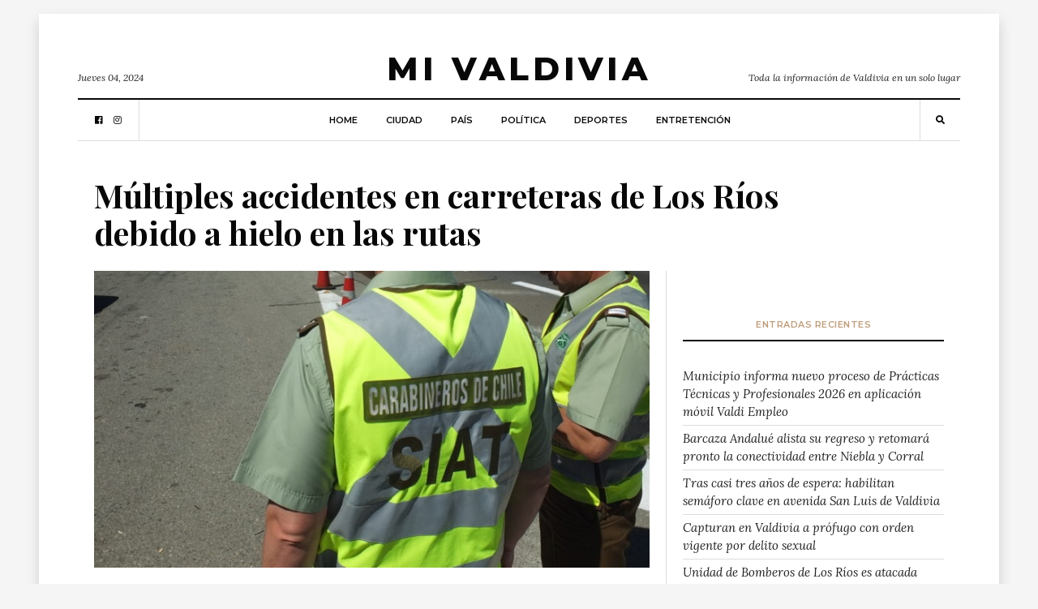

--- FILE ---
content_type: text/html; charset=UTF-8
request_url: https://www.mivaldivia.cl/2024/07/04/ciudad/multiples-accidentes-en-carreteras-de-los-rios-debido-a-hielo-en-las-rutas/
body_size: 14298
content:
<!DOCTYPE html>
<html lang="es-CL"
      prefix="og: http://ogp.me/ns#">
<head>
  <meta charset="UTF-8">
  <meta name="viewport" content="width=device-width, initial-scale=1">
  <link rel="profile" href="https://gmpg.org/xfn/11">
  <style type="text/css">
    @media (min-width: 812px){.visible-mobile{display:none;}}
    @media (max-width: 813px){.visible-desktop{display:none;}}
  </style>
  <title>Múltiples accidentes en carreteras de Los Ríos debido a hielo en las rutas - Mi Valdivia</title>

<!-- This site is optimized with the Yoast SEO plugin v11.5 - https://yoast.com/wordpress/plugins/seo/ -->
<link rel="canonical" href="https://www.mivaldivia.cl/2024/07/04/ciudad/multiples-accidentes-en-carreteras-de-los-rios-debido-a-hielo-en-las-rutas/" />
<meta property="og:locale" content="es_ES" />
<meta property="og:type" content="article" />
<meta property="og:title" content="Múltiples accidentes en carreteras de Los Ríos debido a hielo en las rutas - Mi Valdivia" />
<meta property="og:description" content="Esta mañana de jueves 4 de julio, al menos cuatro accidentes de tránsito han sido reportados en diversas carreteras de..." />
<meta property="og:url" content="https://www.mivaldivia.cl/2024/07/04/ciudad/multiples-accidentes-en-carreteras-de-los-rios-debido-a-hielo-en-las-rutas/" />
<meta property="og:site_name" content="Mi Valdivia" />
<meta property="article:section" content="Ciudad" />
<meta property="article:published_time" content="2024-07-04T15:22:56+00:00" />
<meta property="og:image" content="https://www.mivaldivia.cl/wp-content/uploads/2019/08/siat.jpg" />
<meta property="og:image:secure_url" content="https://www.mivaldivia.cl/wp-content/uploads/2019/08/siat.jpg" />
<meta property="og:image:width" content="750" />
<meta property="og:image:height" content="400" />
<meta name="twitter:card" content="summary_large_image" />
<meta name="twitter:description" content="Esta mañana de jueves 4 de julio, al menos cuatro accidentes de tránsito han sido reportados en diversas carreteras de..." />
<meta name="twitter:title" content="Múltiples accidentes en carreteras de Los Ríos debido a hielo en las rutas - Mi Valdivia" />
<meta name="twitter:image" content="https://www.mivaldivia.cl/wp-content/uploads/2019/08/siat.jpg" />
<script type='application/ld+json' class='yoast-schema-graph yoast-schema-graph--main'>{"@context":"https://schema.org","@graph":[{"@type":"Organization","@id":"https://www.mivaldivia.cl/#organization","name":"Mivaldivia.cl","url":"https://www.mivaldivia.cl/","sameAs":[]},{"@type":"WebSite","@id":"https://www.mivaldivia.cl/#website","url":"https://www.mivaldivia.cl/","name":"Mi Valdivia","publisher":{"@id":"https://www.mivaldivia.cl/#organization"},"potentialAction":{"@type":"SearchAction","target":"https://www.mivaldivia.cl/?s={search_term_string}","query-input":"required name=search_term_string"}},{"@type":"ImageObject","@id":"https://www.mivaldivia.cl/2024/07/04/ciudad/multiples-accidentes-en-carreteras-de-los-rios-debido-a-hielo-en-las-rutas/#primaryimage","url":"https://www.mivaldivia.cl/wp-content/uploads/2019/08/siat.jpg","width":750,"height":400},{"@type":"WebPage","@id":"https://www.mivaldivia.cl/2024/07/04/ciudad/multiples-accidentes-en-carreteras-de-los-rios-debido-a-hielo-en-las-rutas/#webpage","url":"https://www.mivaldivia.cl/2024/07/04/ciudad/multiples-accidentes-en-carreteras-de-los-rios-debido-a-hielo-en-las-rutas/","inLanguage":"es-CL","name":"M\u00faltiples accidentes en carreteras de Los R\u00edos debido a hielo en las rutas - Mi Valdivia","isPartOf":{"@id":"https://www.mivaldivia.cl/#website"},"primaryImageOfPage":{"@id":"https://www.mivaldivia.cl/2024/07/04/ciudad/multiples-accidentes-en-carreteras-de-los-rios-debido-a-hielo-en-las-rutas/#primaryimage"},"datePublished":"2024-07-04T15:22:56+00:00","dateModified":"2024-07-04T15:22:56+00:00"},{"@type":"Article","@id":"https://www.mivaldivia.cl/2024/07/04/ciudad/multiples-accidentes-en-carreteras-de-los-rios-debido-a-hielo-en-las-rutas/#article","isPartOf":{"@id":"https://www.mivaldivia.cl/2024/07/04/ciudad/multiples-accidentes-en-carreteras-de-los-rios-debido-a-hielo-en-las-rutas/#webpage"},"author":{"@id":"https://www.mivaldivia.cl/author/alejandra/#author"},"headline":"M\u00faltiples accidentes en carreteras de Los R\u00edos debido a hielo en las rutas","datePublished":"2024-07-04T15:22:56+00:00","dateModified":"2024-07-04T15:22:56+00:00","commentCount":0,"mainEntityOfPage":{"@id":"https://www.mivaldivia.cl/2024/07/04/ciudad/multiples-accidentes-en-carreteras-de-los-rios-debido-a-hielo-en-las-rutas/#webpage"},"publisher":{"@id":"https://www.mivaldivia.cl/#organization"},"image":{"@id":"https://www.mivaldivia.cl/2024/07/04/ciudad/multiples-accidentes-en-carreteras-de-los-rios-debido-a-hielo-en-las-rutas/#primaryimage"},"articleSection":"Ciudad"},{"@type":["Person"],"@id":"https://www.mivaldivia.cl/author/alejandra/#author","name":"Alejandra Castellano","image":{"@type":"ImageObject","@id":"https://www.mivaldivia.cl/#authorlogo","url":"https://secure.gravatar.com/avatar/43e7e9ba364440505c2705755ade5f70?s=96&d=mm&r=g","caption":"Alejandra Castellano"},"sameAs":[]}]}</script>
<!-- / Yoast SEO plugin. -->

<link rel='dns-prefetch' href='//www.mivaldivia.cl' />
<link rel='dns-prefetch' href='//fonts.googleapis.com' />
<link rel="alternate" type="application/rss+xml" title="Mi Valdivia &raquo; Feed" href="https://www.mivaldivia.cl/feed/" />
<link rel="alternate" type="application/rss+xml" title="Mi Valdivia &raquo; Feed de comentarios" href="https://www.mivaldivia.cl/comments/feed/" />
<link rel="alternate" type="application/rss+xml" title="Mi Valdivia &raquo; Múltiples accidentes en carreteras de Los Ríos debido a hielo en las rutas Feed de comentarios" href="https://www.mivaldivia.cl/2024/07/04/ciudad/multiples-accidentes-en-carreteras-de-los-rios-debido-a-hielo-en-las-rutas/feed/" />
      <!-- facebook -->
      <meta property="og:type" content="article"/>
      <meta property="og:title" content="Múltiples accidentes en carreteras de Los Ríos debido a hielo en las rutas"/>
      <meta property="og:description" content="Esta mañana de jueves 4 de julio, al menos cuatro accidentes de tránsito han sido reportados en diversas carreteras de..."/>
      <meta property="og:url" content="https://www.mivaldivia.cl/2024/07/04/ciudad/multiples-accidentes-en-carreteras-de-los-rios-debido-a-hielo-en-las-rutas/"/>
      <meta property="og:image" content="https://www.mivaldivia.cl/wp-content/uploads/2019/08/siat.jpg"/>
      <meta property="og:site_name" content="Mi Valdivia"/>
      <!-- twitter -->
      <meta name="twitter:card" content="summary" />
      <meta name="twitter:title" content="Múltiples accidentes en carreteras de Los Ríos debido a hielo en las rutas" />
      <meta name="twitter:description" content="Esta mañana de jueves 4 de julio, al menos cuatro accidentes de tránsito han sido reportados en diversas carreteras de..." />
      <meta name="twitter:url" content="https://www.mivaldivia.cl/2024/07/04/ciudad/multiples-accidentes-en-carreteras-de-los-rios-debido-a-hielo-en-las-rutas/" />
      <meta name="twitter:image" content="https://www.mivaldivia.cl/wp-content/uploads/2019/08/siat.jpg" />
    <link rel='stylesheet' id='balaton-weart-fonts-css'  href='https://fonts.googleapis.com/css?family=Playfair+Display%3A700%7CMontserrat%3A600%2C800%7CLora%3A400%2C400i%2C700%2C700i&#038;subset' type='text/css' media='all' />
<link rel='stylesheet' id='fontawesome-free-css'  href='https://www.mivaldivia.cl/wp-content/themes/balaton/assets/fontawesome/css/all.css' type='text/css' media='all' />
<link rel='stylesheet' id='balaton-weart-min-css'  href='https://www.mivaldivia.cl/wp-content/themes/balaton/assets/weart.min.css' type='text/css' media='all' />
<link rel='stylesheet' id='balaton-style-css'  href='https://www.mivaldivia.cl/wp-content/themes/balaton/style.css?ver=4.9.8' type='text/css' media='all' />
<link rel='stylesheet' id='main-style-css'  href='https://www.mivaldivia.cl/wp-content/themes/balaton/style.css?ver=4.9.8' type='text/css' media='all' />
<style id='main-style-inline-css' type='text/css'>

          ::selection { background: #bf9d7a  !important }
          .article-inner:before{ background: linear-gradient(135deg, rgba(255, 255, 255, 0) 0%, #bf9d7a 100%) }
          .c-1, .l-1 a, .lh-1 a:hover, #weart_balaton_theme a:hover, .btn-outline-dark, .woocommerce .sidebar .button, .woocommerce-page .sidebar .button,.carousel-indicators li.active .title,
          .sidebar .box .sidebar-title *,
          .main .carousel-indicators li.active .title { color: #bf9d7a !important }

          .woocommerce ul.products li.product span.onsale, .woocommerce-page ul.products li.product span.onsale,
          .woocommerce div.product span.onsale, .woocommerce-page div.product span.onsale,
          .woocommerce div.product form.cart button.button, .woocommerce-page div.product form.cart button.button,
          .woocommerce .sidebar .widget_price_filter .price_slider_wrapper .ui-slider-range, .woocommerce-page .sidebar .widget_price_filter .price_slider_wrapper .ui-slider-range,
          .woocommerce .wc-proceed-to-checkout a.checkout-button,
          .woocommerce .wc-proceed-to-checkout a.checkout-button:hover, .woocommerce-page .wc-proceed-to-checkout a.checkout-button,
          .woocommerce-page .wc-proceed-to-checkout a.checkout-button:hover,
          .woocommerce .place-order .button.alt,
          .woocommerce .place-order .button.alt:hover, .woocommerce .wc-proceed-to-checkout .button.alt,
          .woocommerce .wc-proceed-to-checkout .button.alt:hover, .woocommerce-page .place-order .button.alt,
          .woocommerce-page .place-order .button.alt:hover, .woocommerce-page .wc-proceed-to-checkout .button.alt,
          .woocommerce-page .wc-proceed-to-checkout .button.alt:hover ,
          .bg-1 { background-color: #bf9d7a !important }

          .brd-1, .woocommerce .woocommerce-info, .woocommerce .woocommerce-notice, .woocommerce-page .woocommerce-info, .woocommerce-page .woocommerce-notice{ border-color: #bf9d7a !important }
                    

          .sidebar #weart-newsletter .w-input input,
          #weart-comments .comment-list .comment .comment-meta .says,
          #weart-comments .comment-list .comment .comment-meta .comment-metadata a, #weart-comments .comment-list .comment .comment-meta .comment-metadata,
          #weart-comments .comment-list .pingback .comment-meta .comment-metadata a, #weart-comments .comment-list .pingback .comment-meta .comment-metadata,
          .article-content #review p,
          .sidebar .widget_nav_menu, .sidebar .widget_categories,.sidebar .widget_archive,.sidebar .widget_pages,.sidebar .widget_meta,
          .c-meta, .sidebar .widget_rss .rss-date, .l-meta a{ color: #999999 !important; }
                    

          .woocommerce .woocommerce-pagination .page-numbers li .current, .woocommerce-page .woocommerce-pagination .page-numbers li .current,
          .woocommerce ul.products li.product .price, .woocommerce-page ul.products li.product .price,
          .woocommerce div.product p.price, .woocommerce-page div.product p.price,
          .c-black, .l-black a{ color: #080808 !important; }

          .bg-black, .article-content .post-password-form input[type=submit], .bgh-black:hover,
          .woocommerce .sidebar .widget_price_filter .price_slider_wrapper .ui-slider-handle, .woocommerce-page .sidebar .widget_price_filter .price_slider_wrapper .ui-slider-handle,
          .carousel-indicators li.active,
          .bg:after { background-color: #080808 !important; }

          .brd-black,
          .sidebar-title{border-color: #080808 !important;}

          .main .carousel-indicators li.active:after{ border-color: transparent transparent #080808 transparent; }
                    

          ::selection { color: #ffffff; }

          .article-content figure .img-caption, .article-content img .img-caption,
          .woocommerce .place-order .button.alt,
          .woocommerce .place-order .button.alt:hover, .woocommerce .wc-proceed-to-checkout .button.alt,
          .woocommerce .wc-proceed-to-checkout .button.alt:hover, .woocommerce-page .place-order .button.alt,
          .woocommerce-page .place-order .button.alt:hover, .woocommerce-page .wc-proceed-to-checkout .button.alt,
          .woocommerce-page .wc-proceed-to-checkout .button.alt:hover,
          .c-white, .article-content .post-password-form input[type=submit], .l-white a, .lh-white a:hover { color: #FFFFFF !important; }

          .video .carousel-indicators li.active,
          .bg-white { background-color: #FFFFFF !important; }

          .video .carousel-indicators li.active:after { border-color: transparent #FFFFFF transparent transparent; }
                    

          .c-text, .l-text a, .btn-outline-dark:hover, .woocommerce .sidebar .button:hover, .woocommerce-page .sidebar .button:hover{ color: #222222 !important; }

                    
</style>
<script type='text/javascript' src='https://www.mivaldivia.cl/wp-includes/js/jquery/jquery.js?ver=1.12.4'></script>
<script type='text/javascript' src='https://www.mivaldivia.cl/wp-includes/js/jquery/jquery-migrate.min.js?ver=1.4.1'></script>
<link rel='https://api.w.org/' href='https://www.mivaldivia.cl/wp-json/' />
<link rel="EditURI" type="application/rsd+xml" title="RSD" href="https://www.mivaldivia.cl/xmlrpc.php?rsd" />
<link rel="wlwmanifest" type="application/wlwmanifest+xml" href="https://www.mivaldivia.cl/wp-includes/wlwmanifest.xml" /> 
<meta name="generator" content="WordPress 4.9.8" />
<link rel='shortlink' href='https://www.mivaldivia.cl/?p=33010' />
<link rel="alternate" type="application/json+oembed" href="https://www.mivaldivia.cl/wp-json/oembed/1.0/embed?url=https%3A%2F%2Fwww.mivaldivia.cl%2F2024%2F07%2F04%2Fciudad%2Fmultiples-accidentes-en-carreteras-de-los-rios-debido-a-hielo-en-las-rutas%2F" />
<style id="tt-easy-google-font-styles" type="text/css">p { }
h1 { }
h2 { }
h3 { }
h4 { }
h5 { }
h6 { }
.f-meta,.article-content .post-password-form input[type=submit],.woocommerce .woocommerce-result-count,.woocommerce-page .woocommerce-result-count,.woocommerce .orderby,.woocommerce-page .orderby,.woocommerce .woocommerce-pagination .page-numbers,.woocommerce-page .woocommerce-pagination .page-numbers,.woocommerce ul.products li.product .price,.woocommerce-page ul.products li.product .price,.woocommerce div.product form.cart input.qty,.woocommerce-page div.product form.cart input.qty,.woocommerce div.product form.cart button.button,.woocommerce-page div.product form.cart button.button,.woocommerce div.product .woocommerce-tabs ul.tabs li,.woocommerce div.product .related ul.tabs li,.woocommerce-page div.product .woocommerce-tabs ul.tabs li,.woocommerce-page div.product .related ul.tabs li,.woocommerce .sidebar .mini_cart_item,.woocommerce .sidebar ul.product-categories,.woocommerce-page .sidebar .mini_cart_item,.woocommerce-page .sidebar ul.product-categories,.woocommerce .sidebar .woocommerce ul.cart_list li .amount,.woocommerce .sidebar .woocommerce ul.cart_list li .quantity,.woocommerce .sidebar .woocommerce ul.product_list_widget li .amount,.woocommerce .sidebar .woocommerce ul.product_list_widget li .quantity,.woocommerce-page .sidebar .woocommerce ul.cart_list li .amount,.woocommerce-page .sidebar .woocommerce ul.cart_list li .quantity,.woocommerce-page .sidebar .woocommerce ul.product_list_widget li .amount,.woocommerce-page .sidebar .woocommerce ul.product_list_widget li .quantity,.woocommerce .sidebar .woocommerce-mini-cart__total,.woocommerce-page .sidebar .woocommerce-mini-cart__total,.woocommerce .place-order .button.alt,.woocommerce .place-order .button.alt:hover,.woocommerce .wc-proceed-to-checkout .button.alt,.woocommerce .wc-proceed-to-checkout .button.alt:hover,.woocommerce-page .place-order .button.alt,.woocommerce-page .place-order .button.alt:hover,.woocommerce-page .wc-proceed-to-checkout .button.alt,.woocommerce-page .wc-proceed-to-checkout .button.alt:hover,.f-meta-nosize,.sidebar .widget_tag_cloud a,#weart-comments .comment-list .comment .comment-meta,.woocommerce ul.products li.product span.onsale,.woocommerce-page ul.products li.product span.onsale,.woocommerce div.product span.onsale,.woocommerce-page div.product span.onsale,.woocommerce div.product p.price,.woocommerce-page div.product p.price,.woocommerce .sidebar .button,.woocommerce-page .sidebar .button,.woocommerce .wc-proceed-to-checkout a.checkout-button,.woocommerce .wc-proceed-to-checkout a.checkout-button:hover,.woocommerce-page .wc-proceed-to-checkout a.checkout-button,.woocommerce-page .wc-proceed-to-checkout a.checkout-button:hover { }
.f-text,#weart-comments .comment-list .comment,.article-content #review li,.woocommerce .woocommerce-info,.woocommerce .woocommerce-notice,.woocommerce-page .woocommerce-info,.woocommerce-page .woocommerce-notice { }
.f-title,h1,.h1,h2,.h2,h3,.h3,h4,.h4,h5,.h5,.article-content #review .review-summary-title,.article-content #review .review-title,.woocommerce div.product .woocommerce-tabs h2,.woocommerce div.product .related h2,.woocommerce-page div.product .woocommerce-tabs h2,.woocommerce-page div.product .related h2,h6,.h6,.woocommerce ul.products li.product .woocommerce-loop-product__title,.woocommerce-page ul.products li.product .woocommerce-loop-product__title,.article-title,.single header .lead::first-letter,.single header .article-content blockquote p::first-letter,.article-content blockquote .single header p::first-letter,.article-content #review .review-summary-title,.article-content #review .review-title,.woocommerce .sidebar .woocommerce ul.cart_list li a,.woocommerce .sidebar .woocommerce ul.product_list_widget li a,.woocommerce-page .sidebar .woocommerce ul.cart_list li a,.woocommerce-page .sidebar .woocommerce ul.product_list_widget li a { }
</style>
      <!-- Global site tag (gtag.js) - Google Analytics -->
        <script async src="https://www.googletagmanager.com/gtag/js?id=UA-117553810-2"></script>
        <script>
            window.dataLayer = window.dataLayer || [];
            function gtag() {
                dataLayer.push(arguments);
            }
            gtag('js', new Date());

            gtag('config', 'UA-117553810-2');
        </script>
        <!-- /@GoogleAnalytics -->

	<script async src="//pagead2.googlesyndication.com/pagead/js/adsbygoogle.js"></script>
		<script>
     		(adsbygoogle = window.adsbygoogle || []).push({
          	google_ad_client: "ca-pub-2501677287835259",
          	enable_page_level_ads: true
     		});
	</script>

  <!--Adserver-->
  <script async='async' src='https://www.googletagservices.com/tag/js/gpt.js'></script>
        <script>
          var googletag = googletag || {};
          googletag.cmd = googletag.cmd || [];
        </script>

        <script>
          googletag.cmd.push(function() {
      var DeviceAds = window.innerWidth || document.documentElement.clientWidth;
      if (DeviceAds > 813) {
            googletag.defineSlot('/21714176473/MiValdivia/D.970.1', [970, 90], 'div-gpt-ad-1544239039572-0').addService(googletag.pubads());
            googletag.defineSlot('/21714176473/MiValdivia/D.970.2', [970, 90], 'div-gpt-ad-1547929222413-0').addService(googletag.pubads());
	    	googletag.defineSlot('/21714176473/MiValdivia/D.300.1', [300, 250], 'div-gpt-ad-1544239648470-0').addService(googletag.pubads());
            googletag.defineSlot('/21714176473/MiValdivia/D.300.2', [[300, 250], [300, 600]], 'div-gpt-ad-1544240137417-0').addService(googletag.pubads());
		  	googletag.defineSlot('/21714176473/MiValdivia/D.ITT', [1, 1], 'itt-desktop').addService(googletag.pubads());
      		} else {
            googletag.defineSlot('/21714176473/MiValdivia/m.320', [320, 100], 'div-gpt-ad-1543105159653-0').addService(googletag.pubads());
            googletag.defineSlot('/21714176473/MiValdivia/M.320.2', [320, 50], 'div-gpt-ad-1543194456167-0').addService(googletag.pubads());
            googletag.defineSlot('/21714176473/MiValdivia/M.300.1', [300, 250], 'div-gpt-ad-1543195090859-0').addService(googletag.pubads());
            googletag.defineSlot('/21714176473/MiValdivia/M.300.2', [300, 250], 'div-gpt-ad-1543195403871-0').addService(googletag.pubads());
            googletag.defineSlot('/21714176473/MiValdivia/M.300.3', [300, 250], 'div-gpt-ad-1544252923187-0').addService(googletag.pubads());
		  	googletag.defineSlot('/21714176473/MiValdivia/M.ITT', [1, 1], 'itt-mobile').addService(googletag.pubads());
      		}
            googletag.pubads().collapseEmptyDivs(true);
            googletag.pubads().enableSingleRequest();
            googletag.enableServices();
          });
        </script>



  <!-- EndAdserver-->
          
    <style>
    #itt-mobile iframe {width: 100% !important;height: 100% !important;margin: 0 auto;position: fixed;top:0;z-index: 9999999 !important;}   
    #itt-desktop iframe {width: 100% !important;height: 100% !important;margin: 0 auto;position: fixed;top:0;z-index: 9999999 !important;}   
</style>


<!--D.itt -->
<div id='itt-desktop' style='width: 1px; height: 1px;'>
    <script>
      googletag.cmd.push(function() { googletag.display('itt-desktop'); });
    </script>
  </div>


  <!--M.itt -->
<div id='itt-mobile' style='width: 1px; height: 1px;'>
    <script>
      googletag.cmd.push(function() { googletag.display('itt-mobile'); });
    </script>
  </div>

  <script>
    if (window.addEventListener) {
        window.addEventListener('message', handleMessage, false);
    } else if (window.attachEvent) { // ie8
        window.attachEvent('onmessage', handleMessage);
    }
    function handleMessage(e){
        if(e.data && e.data.task && e.data.task === 'close-itt'){                  
            if (e.data.bannerid === 'itt-desktop') {
               var elem = document.querySelector('#itt-desktop');
               elem.parentNode.removeChild(elem);
            }
        }
        if(e.data && e.data.task && e.data.task === 'close-itt'){                  
            if (e.data.bannerid === 'itt-mobile') {
               var elem = document.querySelector('#itt-mobile');
               elem.parentNode.removeChild(elem);
            }
        }
        
        
    }
</script>



</head>
<body  class="post-template-default single single-post postid-33010 single-format-standard">
  <div class="px-lg-5 py-3" id="weart_balaton_theme">
    <div class="bg-white p-lg-5 shadow mw-weart">
<!-- mobile -->
  <div id="weart-mobile">
    <div class="inner bg-white l-black c-black f-meta text-uppercase">
      <a href="#close" class="fas fa-times bars"></a>
      <!-- menu -->
        <div class="w-menu"><ul id="menu-main" class="menu"><li id="menu-item-12" class="menu-item menu-item-type-custom menu-item-object-custom menu-item-home menu-item-12"><a href="https://www.mivaldivia.cl">Home</a></li>
<li id="menu-item-56" class="weart-megamenu menu-item menu-item-type-taxonomy menu-item-object-category current-post-ancestor current-menu-parent current-post-parent menu-item-56"><a href="https://www.mivaldivia.cl/category/ciudad/">Ciudad</a></li>
<li id="menu-item-315" class="menu-item menu-item-type-taxonomy menu-item-object-category menu-item-315"><a href="https://www.mivaldivia.cl/category/pais/">País</a></li>
<li id="menu-item-57" class="weart-megamenu menu-item menu-item-type-taxonomy menu-item-object-category menu-item-57"><a href="https://www.mivaldivia.cl/category/politica/">Política</a></li>
<li id="menu-item-314" class="menu-item menu-item-type-taxonomy menu-item-object-category menu-item-314"><a href="https://www.mivaldivia.cl/category/deportes/">Deportes</a></li>
<li id="menu-item-317" class="menu-item menu-item-type-taxonomy menu-item-object-category menu-item-317"><a href="https://www.mivaldivia.cl/category/entretencion/">Entretención</a></li>
</ul></div>      <!-- end -->
    </div>
  </div>
<!-- end -->

<!-- fly-over -->  <div id="fly-over" class="bg-white f-text border-bottom shadow-sm border-top brd-bold brd-black border-bottom-0 border-right-0 border-left-0">
    <!-- menu -->
      <div class="l-black f-meta mx-lg-5 px-lg-5 align-items-center" id="w-menu2">

        <div class="w-social d-none border-right px-3"><ul id="menu-social" class="menu"><li id="menu-item-9" class="menu-item menu-item-type-custom menu-item-object-custom menu-item-9"><a href="https://www.facebook.com/MiValdivia.cl/">facebook</a></li>
<li id="menu-item-10" class="menu-item menu-item-type-custom menu-item-object-custom menu-item-10"><a href="https://instagram.com/envato">instagram</a></li>
</ul></div>
        <!-- menu -->
          <div class="w-menu d-none d-lg-flex c-meta ml-auto"><ul id="menu-main-1" class="menu"><li class="menu-item menu-item-type-custom menu-item-object-custom menu-item-home menu-item-12"><a href="https://www.mivaldivia.cl">Home</a></li>
<li class="weart-megamenu menu-item menu-item-type-taxonomy menu-item-object-category current-post-ancestor current-menu-parent current-post-parent menu-item-56"><a href="https://www.mivaldivia.cl/category/ciudad/">Ciudad</a><div class="weart-megamenu"><div class="w-100 bg-white shadow border-top"><div class="container"><div class="row"><div class="col-3 l-black py-4"><a href="https://www.mivaldivia.cl/2026/01/21/ciudad/municipio-informa-nuevo-proceso-de-practicas-tecnicas-y-profesionales-2026-en-aplicacion-movil-valdi-empleo/"><div class="lazy bg-20" data-src="https://www.mivaldivia.cl/wp-content/uploads/2026/01/web-VALDI-EMPLEO.jpg"></div><span class="d-block mt-2 h6">Municipio informa nuevo proceso de Prácticas Técnicas y Profesionales 2026 en aplicación móvil Valdi Empleo</span></a></div><div class="col-3 l-black py-4"><a href="https://www.mivaldivia.cl/2026/01/21/ciudad/barcaza-andalue-alista-su-regreso-y-retomara-pronto-la-conectividad-entre-niebla-y-corral/"><div class="lazy bg-20" data-src="https://www.mivaldivia.cl/wp-content/uploads/2026/01/Barcaza-Andalue.jpg"></div><span class="d-block mt-2 h6">Barcaza Andalué alista su regreso y retomará pronto la conectividad entre Niebla y Corral</span></a></div><div class="col-3 l-black py-4"><a href="https://www.mivaldivia.cl/2026/01/20/ciudad/tras-casi-tres-anos-de-espera-habilitan-semaforo-clave-en-avenida-san-luis-de-valdivia/"><div class="lazy bg-20" data-src="https://www.mivaldivia.cl/wp-content/uploads/2026/01/semaforo_archivo.jpeg"></div><span class="d-block mt-2 h6">Tras casi tres años de espera: habilitan semáforo clave en avenida San Luis de Valdivia</span></a></div><div class="col-3 l-black py-4"><a href="https://www.mivaldivia.cl/2026/01/20/ciudad/capturan-en-valdivia-a-profugo-con-orden-vigente-por-delito-sexual/"><div class="lazy bg-20" data-src="https://www.mivaldivia.cl/wp-content/uploads/2026/01/detencion_profugo_abuso_carabineros.jpg"></div><span class="d-block mt-2 h6">Capturan en Valdivia a prófugo con orden vigente por delito sexual</span></a></div></div></div></div></div></li>
<li class="menu-item menu-item-type-taxonomy menu-item-object-category menu-item-315"><a href="https://www.mivaldivia.cl/category/pais/">País</a></li>
<li class="weart-megamenu menu-item menu-item-type-taxonomy menu-item-object-category menu-item-57"><a href="https://www.mivaldivia.cl/category/politica/">Política</a><div class="weart-megamenu"><div class="w-100 bg-white shadow border-top"><div class="container"><div class="row"><div class="col-3 l-black py-4"><a href="https://www.mivaldivia.cl/2024/02/13/pais/los-estrechos-vinculos-del-ex-presidente-pinera-con-israel/"><div class="lazy bg-20" data-src="https://www.mivaldivia.cl/wp-content/uploads/2024/02/dsc2302_655x432.png__1440x2000_subsampling-2.png"></div><span class="d-block mt-2 h6">Los estrechos vínculos del ex Presidente Piñera con Israel</span></a></div><div class="col-3 l-black py-4"><a href="https://www.mivaldivia.cl/2024/01/05/pais/ley-karin-presidente-boric-promulga-ley-contra-acoso-laboral/"><div class="lazy bg-20" data-src="https://www.mivaldivia.cl/wp-content/uploads/2024/01/Acoso-laboral-opt-910x500.jpg"></div><span class="d-block mt-2 h6">Ley Karin: Presidente Boric promulga ley contra acoso laboral</span></a></div><div class="col-3 l-black py-4"><a href="https://www.mivaldivia.cl/2023/12/16/pais/indultos-complican-al-en-contra-a-horas-del-plebiscito/"><div class="lazy bg-20" data-src="https://www.mivaldivia.cl/wp-content/uploads/2023/12/indulto.jpg"></div><span class="d-block mt-2 h6">Indultos complican al En Contra a horas del plebiscito</span></a></div><div class="col-3 l-black py-4"><a href="https://www.mivaldivia.cl/2023/12/15/politica/democracia-viva-detenciones-de-andrade-y-contreras-asestan-duro-golpe-al-circulo-de-confianza-de-boric-y-complica-al-en-contra/"><div class="lazy bg-20" data-src="https://www.mivaldivia.cl/wp-content/uploads/2023/12/democracia-viva.jpg"></div><span class="d-block mt-2 h6">Democracia Viva: Detenciones de Andrade y Contreras asestan duro golpe al círculo de confianza de Boric y complica al “En Contra”</span></a></div></div></div></div></div></li>
<li class="menu-item menu-item-type-taxonomy menu-item-object-category menu-item-314"><a href="https://www.mivaldivia.cl/category/deportes/">Deportes</a></li>
<li class="menu-item menu-item-type-taxonomy menu-item-object-category menu-item-317"><a href="https://www.mivaldivia.cl/category/entretencion/">Entretención</a></li>
</ul></div>                      <div class="d-flex d-lg-none bars px-3 border-right mr-auto">
              <a href="#menubutton">
                <i class="fas fa-bars"></i>
              </a>
            </div>
                  <!-- end -->

        <!-- search -->
          <div class="w-search px-3 border-left ml-auto">
            <a href="#w-search" class="search-indicator"><i class="fas fa-search"></i></a>
            <div class="search-box bg-2">
              <form role="search" method="get" class="search-form d-block" action="https://www.mivaldivia.cl/">
  <div class="input-group  input-group-sm">
    <input type="search" class="form-control search-field rounded-0 f-main border" placeholder="Search for..." aria-label="Search for..." name="s">
    <span class="input-group-btn">
      <button class="btn bg-1 c-white search-submit rounded-0" type="submit"><i class="fas fa-search"></i></button>
    </span>
  </div>
</form>
            </div>
          </div>
        <!-- end -->

      </div>
    <!-- end -->
  </div><!-- end -->

<!-- hedader_layouts -->
  
    <header>

      <div class="top pb-3 border-bottom brd-bold brd-black">

      <!--adsbox1-->
      <!-- /21714176473/MiValdivia/m.320 -->
        <div class="visible-mobile" style="margin:0 auto; text-align:center;padding-top:20px;" id='div-gpt-ad-1543105159653-0'>
        <script>
        googletag.cmd.push(function() { googletag.display('div-gpt-ad-1543105159653-0'); });
        </script>
        </div>
      <!--Endadsbox1-->

      <!-- /21714176473/MiValdivia/D.970.1 -->
      <div class="visible-desktop" id='div-gpt-ad-1544239039572-0' style='height:90px; width:970px;margin: 0 auto; margin-top: -25px; margin-bottom: 20px;'>
      <script>
      googletag.cmd.push(function() { googletag.display('div-gpt-ad-1544239039572-0'); });
      </script>
      </div>

        <div class="w-logoline">
          <!-- logo -->
            <div class="logo f-meta l-black pt-3 px-3 p-lg-0" itemscope itemtype="https://schema.org/Organization">
                                <a href="https://www.mivaldivia.cl/" rel="home">
                  Mi Valdivia                </a>
                            <meta itemprop="name" content="Mi Valdivia">
            </div>
          <!-- end -->
          <div class="meta small f-text d-none d-lg-flex c-text">
            <span class="date">Jueves 04, 2024</span>
            <span class="">Toda la información de Valdivia en un solo lugar</span>
          </div>
        </div>
      </div>

      <div class="bottom d-flex c-black l-black lh-1 f-meta border-bottom minus position-relative" id="w-menu">

            <div class="w-social d-none border-right px-3"><ul id="menu-social-1" class="menu"><li class="menu-item menu-item-type-custom menu-item-object-custom menu-item-9"><a href="https://www.facebook.com/MiValdivia.cl/">facebook</a></li>
<li class="menu-item menu-item-type-custom menu-item-object-custom menu-item-10"><a href="https://instagram.com/envato">instagram</a></li>
</ul></div>
            <!-- menu -->
              <div class="w-menu d-none d-lg-flex c-meta ml-auto"><ul id="menu-main-2" class="menu"><li class="menu-item menu-item-type-custom menu-item-object-custom menu-item-home menu-item-12"><a href="https://www.mivaldivia.cl">Home</a></li>
<li class="weart-megamenu menu-item menu-item-type-taxonomy menu-item-object-category current-post-ancestor current-menu-parent current-post-parent menu-item-56"><a href="https://www.mivaldivia.cl/category/ciudad/">Ciudad</a><div class="weart-megamenu"><div class="w-100 bg-white shadow border-top"><div class="container"><div class="row"><div class="col-3 l-black py-4"><a href="https://www.mivaldivia.cl/2026/01/21/ciudad/municipio-informa-nuevo-proceso-de-practicas-tecnicas-y-profesionales-2026-en-aplicacion-movil-valdi-empleo/"><div class="lazy bg-20" data-src="https://www.mivaldivia.cl/wp-content/uploads/2026/01/web-VALDI-EMPLEO.jpg"></div><span class="d-block mt-2 h6">Municipio informa nuevo proceso de Prácticas Técnicas y Profesionales 2026 en aplicación móvil Valdi Empleo</span></a></div><div class="col-3 l-black py-4"><a href="https://www.mivaldivia.cl/2026/01/21/ciudad/barcaza-andalue-alista-su-regreso-y-retomara-pronto-la-conectividad-entre-niebla-y-corral/"><div class="lazy bg-20" data-src="https://www.mivaldivia.cl/wp-content/uploads/2026/01/Barcaza-Andalue.jpg"></div><span class="d-block mt-2 h6">Barcaza Andalué alista su regreso y retomará pronto la conectividad entre Niebla y Corral</span></a></div><div class="col-3 l-black py-4"><a href="https://www.mivaldivia.cl/2026/01/20/ciudad/tras-casi-tres-anos-de-espera-habilitan-semaforo-clave-en-avenida-san-luis-de-valdivia/"><div class="lazy bg-20" data-src="https://www.mivaldivia.cl/wp-content/uploads/2026/01/semaforo_archivo.jpeg"></div><span class="d-block mt-2 h6">Tras casi tres años de espera: habilitan semáforo clave en avenida San Luis de Valdivia</span></a></div><div class="col-3 l-black py-4"><a href="https://www.mivaldivia.cl/2026/01/20/ciudad/capturan-en-valdivia-a-profugo-con-orden-vigente-por-delito-sexual/"><div class="lazy bg-20" data-src="https://www.mivaldivia.cl/wp-content/uploads/2026/01/detencion_profugo_abuso_carabineros.jpg"></div><span class="d-block mt-2 h6">Capturan en Valdivia a prófugo con orden vigente por delito sexual</span></a></div></div></div></div></div></li>
<li class="menu-item menu-item-type-taxonomy menu-item-object-category menu-item-315"><a href="https://www.mivaldivia.cl/category/pais/">País</a></li>
<li class="weart-megamenu menu-item menu-item-type-taxonomy menu-item-object-category menu-item-57"><a href="https://www.mivaldivia.cl/category/politica/">Política</a><div class="weart-megamenu"><div class="w-100 bg-white shadow border-top"><div class="container"><div class="row"><div class="col-3 l-black py-4"><a href="https://www.mivaldivia.cl/2024/02/13/pais/los-estrechos-vinculos-del-ex-presidente-pinera-con-israel/"><div class="lazy bg-20" data-src="https://www.mivaldivia.cl/wp-content/uploads/2024/02/dsc2302_655x432.png__1440x2000_subsampling-2.png"></div><span class="d-block mt-2 h6">Los estrechos vínculos del ex Presidente Piñera con Israel</span></a></div><div class="col-3 l-black py-4"><a href="https://www.mivaldivia.cl/2024/01/05/pais/ley-karin-presidente-boric-promulga-ley-contra-acoso-laboral/"><div class="lazy bg-20" data-src="https://www.mivaldivia.cl/wp-content/uploads/2024/01/Acoso-laboral-opt-910x500.jpg"></div><span class="d-block mt-2 h6">Ley Karin: Presidente Boric promulga ley contra acoso laboral</span></a></div><div class="col-3 l-black py-4"><a href="https://www.mivaldivia.cl/2023/12/16/pais/indultos-complican-al-en-contra-a-horas-del-plebiscito/"><div class="lazy bg-20" data-src="https://www.mivaldivia.cl/wp-content/uploads/2023/12/indulto.jpg"></div><span class="d-block mt-2 h6">Indultos complican al En Contra a horas del plebiscito</span></a></div><div class="col-3 l-black py-4"><a href="https://www.mivaldivia.cl/2023/12/15/politica/democracia-viva-detenciones-de-andrade-y-contreras-asestan-duro-golpe-al-circulo-de-confianza-de-boric-y-complica-al-en-contra/"><div class="lazy bg-20" data-src="https://www.mivaldivia.cl/wp-content/uploads/2023/12/democracia-viva.jpg"></div><span class="d-block mt-2 h6">Democracia Viva: Detenciones de Andrade y Contreras asestan duro golpe al círculo de confianza de Boric y complica al “En Contra”</span></a></div></div></div></div></div></li>
<li class="menu-item menu-item-type-taxonomy menu-item-object-category menu-item-314"><a href="https://www.mivaldivia.cl/category/deportes/">Deportes</a></li>
<li class="menu-item menu-item-type-taxonomy menu-item-object-category menu-item-317"><a href="https://www.mivaldivia.cl/category/entretencion/">Entretención</a></li>
</ul></div>                              <div class="d-flex d-lg-none bars px-3 border-right mr-auto">
                  <a href="#menubutton">
                    <i class="fas fa-bars"></i>
                  </a>
                </div>
                          <!-- end -->

            <!-- search -->
              <div class="w-search px-3 border-left ml-auto">
                <a href="#w-search" class="search-indicator"><i class="fas fa-search"></i></a>
                <div class="search-box bg-2">
                  <form role="search" method="get" class="search-form d-block" action="https://www.mivaldivia.cl/">
  <div class="input-group  input-group-sm">
    <input type="search" class="form-control search-field rounded-0 f-main border" placeholder="Search for..." aria-label="Search for..." name="s">
    <span class="input-group-btn">
      <button class="btn bg-1 c-white search-submit rounded-0" type="submit"><i class="fas fa-search"></i></button>
    </span>
  </div>
</form>
                </div>
              </div>
            <!-- end -->

      </div>

    </header>

  <!-- end -->

<main id="main" class="c-text f-text mb-5">
<div class="section">
<article itemscope itemtype="http://schema.org/NewsArticle" class="container mt-5">
      <meta itemscope itemprop="mainEntityOfPage" content="https://www.mivaldivia.cl/2024/07/04/ciudad/multiples-accidentes-en-carreteras-de-los-rios-debido-a-hielo-en-las-rutas/" itemType="https://schema.org/WebPage" itemid="https://www.mivaldivia.cl/2024/07/04/ciudad/multiples-accidentes-en-carreteras-de-los-rios-debido-a-hielo-en-las-rutas/"/>

    <!-- header -->
            <div class="row ">
        <div class="col-lg-10">
          <!-- article-header -->
            <header>
              <h1 class="article-title h1 c-black my-4" itemprop="headline">Múltiples accidentes en carreteras de Los Ríos debido a hielo en las rutas</h1>
            </header>
          <!-- end -->
        </div>
      </div>
    <!-- end -->

    <!-- content-area -->
      <div class="row justify-content-center">
        <div class="col-lg-8 article-container">

          <!-- excerpt -->
                      <!-- end -->

          <!-- featured img -->
            <div class="mb-4">    <!-- featured image -->
                <div class="featured-img" itemprop="image" itemscope itemtype="https://schema.org/ImageObject">
                        <meta itemprop="url" content="https://www.mivaldivia.cl/wp-content/uploads/2019/08/siat.jpg">
            <meta itemprop="width" content="730">
            <meta itemprop="height" content="389">
            <img width="750" height="400" src="https://www.mivaldivia.cl/wp-content/uploads/2019/08/siat.jpg" class="attachment-post-thumbnail size-post-thumbnail wp-post-image" alt="" />          </div>
            <!-- end -->
  </div>
          <!-- end -->
          
          <!-- /21714176473/MiValdivia/M.320.2 -->
          <div class="visible-mobile"  id='div-gpt-ad-1543194456167-0' style='height:50px; width:320px; margin:0 auto; margin-bottom: 15px; margin-top: -10px; text-align: center;'>
          <script>
          googletag.cmd.push(function() { googletag.display('div-gpt-ad-1543194456167-0'); });
          </script>
          </div>

          <div class="text">
            

<!-- content -->
  <div class="article-content content l-1">
    <div class="clearfix"><p>Esta mañana de jueves 4 de julio, al menos cuatro accidentes de tránsito han sido reportados en diversas carreteras de la Región de Los Ríos, debido a las condiciones de hielo en las vías.</p>
<p>Lectores de Grupo Diario Sur informaron sobre un volcamiento de vehículo en Itropulli, a la altura del puente. Además, se reportó el despiste de otro automóvil en Los Esteros, en el camino hacia La Unión.</p>
<p>Otro accidente ocurrió en la Cuesta Cero, en la ruta que conecta Valdivia con Paillaco, donde se registró una colisión entre vehículos.</p>
<p>Las autoridades han señalado que la causa principal de estos accidentes es el hielo presente en las rutas durante esta mañana, por lo que se hace un llamado urgente a los conductores a extremar las precauciones en la conducción. Se recomienda reducir la velocidad, mantener una distancia segura entre vehículos y estar atentos a las condiciones del camino para evitar más incidentes.</p>
</div>
    <div class="link-pages c-meta l-black f-meta clearfix">
          </div>
  </div>
<!-- end -->

<!-- share -->
    <!-- displayable meta -->
    <div class="d-block d-md-flex align-items-center justify-content-between mb-4 l-1 c-meta border-top py-3 mb-5">

      <div class="left small font-italic ">

        <div class="top d-flex">
        
                  <span class="date mr-1">
            <time itemprop="datePublished" datetime="2024-07-04">Julio 4, 2024</time>
            <meta itemprop="dateModified" content="2024-07-04"/>
          </span>
        
        </div>
        <div class="bottom">
          <span class="tags mr-1 d-inline-block">
                      </span>

          <span class="category mr-1  d-inline-block">
            in <a href="https://www.mivaldivia.cl/category/ciudad/" rel="category tag">Ciudad</a>          </span>
        </div>
      </div>

      <div class="right mt-4 mt-md-0">
          <div class="weart-share lh-white">
    <!-- facebook -->
      <a class="bgh-black" href="https://www.facebook.com/sharer/sharer.php" onclick="var sharerFb = 'https://www.facebook.com/sharer/sharer.php?u=https://www.mivaldivia.cl/2024/07/04/ciudad/multiples-accidentes-en-carreteras-de-los-rios-debido-a-hielo-en-las-rutas/'; window.open(sharerFb, 'sharerFb', 'width=626,height=436'); return false;"><i class="fab fa-facebook"></i></a>
    <!-- end -->

    <!-- Twitter -->
      <a class="bgh-black" href="https://twitter.com/share" onclick="var sharerTw = 'https://twitter.com/share?text=Múltiples accidentes en carreteras de Los Ríos debido a hielo en las rutas&amp;url=https://www.mivaldivia.cl/2024/07/04/ciudad/multiples-accidentes-en-carreteras-de-los-rios-debido-a-hielo-en-las-rutas/'; window.open(sharerTw, 'sharerTw', 'width=550,height=520'); return false;"><i class="fab fa-twitter"></i></a>
    <!-- end -->

    <!-- Reddit -->
      <a class="bgh-black" href="https://www.reddit.com/submit" onclick="var sharerRd = 'https://www.reddit.com/submit?url=https://www.mivaldivia.cl/2024/07/04/ciudad/multiples-accidentes-en-carreteras-de-los-rios-debido-a-hielo-en-las-rutas/&amp;title=Múltiples accidentes en carreteras de Los Ríos debido a hielo en las rutas'; window.open(sharerRd, 'sharerRd', 'width=840,height=464'); return false;"><i class="fab fa-reddit"></i></a>
    <!-- end -->

    <!-- Tumblr -->
      <a class="bgh-black" href="https://www.tumblr.com/share" onclick="var sharerTb = 'https://www.tumblr.com/share/link?url='; window.open(sharerTb + encodeURIComponent ( location.href ), 'sharerTb', 'width=450,height=430'); return false;"><i class="fab fa-tumblr"></i></a>
    <!-- end -->
  </div>
        </div>
    </div>
  <!-- end -->

  <!-- seo publisher -->
    <div class="d-none" itemprop="publisher" itemscope itemtype="https://schema.org/Organization">
      <div itemprop="logo" itemscope itemtype="https://schema.org/ImageObject">
                  <meta itemprop="url" content="https://www.mivaldivia.cl/wp-content/themes/balaton/images/logos/logo-nav.png">
              </div>
      <meta itemprop="name" content="Mi Valdivia">
    </div>
  <!-- end -->
  <!-- end -->

<!-- banner -->
  <!-- end -->
    <!-- /21714176473/MiValdivia/M.300.1 -->
    <div style="margin:0 auto; text-align:center; margin-top:-50px; margin-bottom:10px;" id='div-gpt-ad-1543195090859-0' style='height:250px; width:300px;'>
      <script>
      googletag.cmd.push(function() { googletag.display('div-gpt-ad-1543195090859-0'); });
      </script>
    </div>
<!-- related -->
          <div class="meta-title text-center f-title border-bottomm  pb-2 mb-3 border-bottom h6">
      <span class="c-1">Artículos Relacionados</span>
      <hr class="brd-black brd-bold my-1">
    </div>
      
    <div class="mb-4 border-0 post-4885 post type-post status-publish format-standard has-post-thumbnail hentry category-ciudad">
          <div class="row no-gutters list-item">

      <!-- img -->
                  <div class="col-md-6 pr-md-4 featured-img l-black ">
            <a href="https://www.mivaldivia.cl/2019/04/16/ciudad/hombre-fue-detenido-por-cultivo-ilegal-de-droga-en-paillaco/" title="Hombre fue detenido por cultivo ilegal de droga en Paillaco">
                              <img width="730" height="745" src="https://www.mivaldivia.cl/wp-content/uploads/2019/04/57340976_2071933989770462_1547868439241031680_n.jpg" class="attachment-weart-grid size-weart-grid wp-post-image" alt="" />                          </a>
          </div>
              <!-- end -->

      <!-- text -->
        <div class="col ">
          <!-- head -->
            <!-- cat -->
                              <div class="weart-cat-badge mt-4 mb-3 d-none d-md-flex">
                  <div class="bg-1 l-white c-white f-meta">
                    <a href="https://www.mivaldivia.cl/category/ciudad/" rel="category tag">Ciudad</a>                  </div>
                </div>
                          <!-- end -->
            <h2 class="title l-black lh-1 mb-3 mt-4 mt-md-0 h5">
              <a href="https://www.mivaldivia.cl/2019/04/16/ciudad/hombre-fue-detenido-por-cultivo-ilegal-de-droga-en-paillaco/" title="Hombre fue detenido por cultivo ilegal de droga en Paillaco">
                Hombre fue detenido por cultivo ilegal de droga en Paillaco              </a>
            </h2>
              <div class="c-meta l-meta">
    <p class="small font-italic">
      <span class="date">Abril 16, 2019</span>      <span class="author"><a href="https://www.mivaldivia.cl/author/alejandra/" title="Publicados por Alejandra Castellano" rel="author">Alejandra Castellano</a></span>
          </p>

    <div class="left d-none">
      <a href="https://www.mivaldivia.cl/2019/04/16/ciudad/hombre-fue-detenido-por-cultivo-ilegal-de-droga-en-paillaco/" title="Hombre fue detenido por cultivo ilegal de droga en Paillaco">
        Read more<i class="fas fa-angle-right ml-1"></i>
      </a>
    </div>
    <div class="right d-none">
      <span class="date">Abril 16, 2019</span>      <span class="comment_num f-meta"><i class="far fa-comment mr-1"></i></span>
    </div>

  </div>
            <!-- end -->
          <!-- exc -->
                          <div class="excerpt c-meta mb-3">
                <p class="m-0">Un hombre fue detenido por OS-7 de Carabineros Valdivia luego de que le incautaran tres plantas de marihuana y 121 gramos...</p>
              </div>
                      <!-- end -->
        </div>
      <!-- end -->

    </div>
      </div>


    <div class="mb-4 border-top post-10130 post type-post status-publish format-standard has-post-thumbnail hentry category-ciudad">
          <div class="row no-gutters list-item">

      <!-- img -->
                  <div class="col-md-6 pr-md-4 featured-img l-black ">
            <a href="https://www.mivaldivia.cl/2019/10/21/ciudad/establecimientos-municipales-de-valdivia-continuaran-sin-clases-este-martes/" title="Establecimientos municipales de Valdivia continuarán sin clases este martes">
                              <img width="450" height="338" src="https://www.mivaldivia.cl/wp-content/uploads/2019/10/450_1000.jpg" class="attachment-weart-grid size-weart-grid wp-post-image" alt="" />                          </a>
          </div>
              <!-- end -->

      <!-- text -->
        <div class="col ">
          <!-- head -->
            <!-- cat -->
                              <div class="weart-cat-badge mt-4 mb-3 d-none d-md-flex">
                  <div class="bg-1 l-white c-white f-meta">
                    <a href="https://www.mivaldivia.cl/category/ciudad/" rel="category tag">Ciudad</a>                  </div>
                </div>
                          <!-- end -->
            <h2 class="title l-black lh-1 mb-3 mt-4 mt-md-0 h5">
              <a href="https://www.mivaldivia.cl/2019/10/21/ciudad/establecimientos-municipales-de-valdivia-continuaran-sin-clases-este-martes/" title="Establecimientos municipales de Valdivia continuarán sin clases este martes">
                Establecimientos municipales de Valdivia continuarán sin clases este martes              </a>
            </h2>
              <div class="c-meta l-meta">
    <p class="small font-italic">
      <span class="date">Octubre 21, 2019</span>      <span class="author"><a href="https://www.mivaldivia.cl/author/alejandra/" title="Publicados por Alejandra Castellano" rel="author">Alejandra Castellano</a></span>
          </p>

    <div class="left d-none">
      <a href="https://www.mivaldivia.cl/2019/10/21/ciudad/establecimientos-municipales-de-valdivia-continuaran-sin-clases-este-martes/" title="Establecimientos municipales de Valdivia continuarán sin clases este martes">
        Read more<i class="fas fa-angle-right ml-1"></i>
      </a>
    </div>
    <div class="right d-none">
      <span class="date">Octubre 21, 2019</span>      <span class="comment_num f-meta"><i class="far fa-comment mr-1"></i></span>
    </div>

  </div>
            <!-- end -->
          <!-- exc -->
                          <div class="excerpt c-meta mb-3">
                <p class="m-0">Este martes 22 de octubre, continúan suspendidas las clases en todos los establecimientos educacionales de la comuna de Valdivia. Así lo...</p>
              </div>
                      <!-- end -->
        </div>
      <!-- end -->

    </div>
      </div>


    <div class="mb-4 border-top post-4180 post type-post status-publish format-standard has-post-thumbnail hentry category-ciudad">
          <div class="row no-gutters list-item">

      <!-- img -->
                  <div class="col-md-6 pr-md-4 featured-img l-black ">
            <a href="https://www.mivaldivia.cl/2019/03/21/ciudad/habitantes-del-sector-la-plata-denuncian-suspension-de-la-locomocion/" title="Habitantes del sector La Plata denuncian suspensión de la locomoción">
                              <img width="730" height="350" src="https://www.mivaldivia.cl/wp-content/uploads/2019/03/locomocin.jpg" class="attachment-weart-grid size-weart-grid wp-post-image" alt="" />                          </a>
          </div>
              <!-- end -->

      <!-- text -->
        <div class="col ">
          <!-- head -->
            <!-- cat -->
                              <div class="weart-cat-badge mt-4 mb-3 d-none d-md-flex">
                  <div class="bg-1 l-white c-white f-meta">
                    <a href="https://www.mivaldivia.cl/category/ciudad/" rel="category tag">Ciudad</a>                  </div>
                </div>
                          <!-- end -->
            <h2 class="title l-black lh-1 mb-3 mt-4 mt-md-0 h5">
              <a href="https://www.mivaldivia.cl/2019/03/21/ciudad/habitantes-del-sector-la-plata-denuncian-suspension-de-la-locomocion/" title="Habitantes del sector La Plata denuncian suspensión de la locomoción">
                Habitantes del sector La Plata denuncian suspensión de la locomoción              </a>
            </h2>
              <div class="c-meta l-meta">
    <p class="small font-italic">
      <span class="date">Marzo 21, 2019</span>      <span class="author"><a href="https://www.mivaldivia.cl/author/alejandra/" title="Publicados por Alejandra Castellano" rel="author">Alejandra Castellano</a></span>
          </p>

    <div class="left d-none">
      <a href="https://www.mivaldivia.cl/2019/03/21/ciudad/habitantes-del-sector-la-plata-denuncian-suspension-de-la-locomocion/" title="Habitantes del sector La Plata denuncian suspensión de la locomoción">
        Read more<i class="fas fa-angle-right ml-1"></i>
      </a>
    </div>
    <div class="right d-none">
      <span class="date">Marzo 21, 2019</span>      <span class="comment_num f-meta"><i class="far fa-comment mr-1"></i></span>
    </div>

  </div>
            <!-- end -->
          <!-- exc -->
                          <div class="excerpt c-meta mb-3">
                <p class="m-0">Vecinos del sector La Plata sufren diariamente con un serio problema que los afecta a todos. Y es que han...</p>
              </div>
                      <!-- end -->
        </div>
      <!-- end -->

    </div>
      </div>


    <div class="mb-4 border-top post-23603 post type-post status-publish format-standard has-post-thumbnail hentry category-ciudad">
          <div class="row no-gutters list-item">

      <!-- img -->
                  <div class="col-md-6 pr-md-4 featured-img l-black ">
            <a href="https://www.mivaldivia.cl/2022/04/24/ciudad/este-domingo-se-confirmaron-28-contagios-nuevos-de-covid-19/" title="Este domingo se confirmaron 28 contagios nuevos de COVID-19">
                              <img width="730" height="393" src="https://www.mivaldivia.cl/wp-content/uploads/2020/05/coronavirus_covid4-768x413-1.jpg" class="attachment-weart-grid size-weart-grid wp-post-image" alt="" />                          </a>
          </div>
              <!-- end -->

      <!-- text -->
        <div class="col ">
          <!-- head -->
            <!-- cat -->
                              <div class="weart-cat-badge mt-4 mb-3 d-none d-md-flex">
                  <div class="bg-1 l-white c-white f-meta">
                    <a href="https://www.mivaldivia.cl/category/ciudad/" rel="category tag">Ciudad</a>                  </div>
                </div>
                          <!-- end -->
            <h2 class="title l-black lh-1 mb-3 mt-4 mt-md-0 h5">
              <a href="https://www.mivaldivia.cl/2022/04/24/ciudad/este-domingo-se-confirmaron-28-contagios-nuevos-de-covid-19/" title="Este domingo se confirmaron 28 contagios nuevos de COVID-19">
                Este domingo se confirmaron 28 contagios nuevos de COVID-19              </a>
            </h2>
              <div class="c-meta l-meta">
    <p class="small font-italic">
      <span class="date">Abril 24, 2022</span>      <span class="author"><a href="https://www.mivaldivia.cl/author/alejandra/" title="Publicados por Alejandra Castellano" rel="author">Alejandra Castellano</a></span>
          </p>

    <div class="left d-none">
      <a href="https://www.mivaldivia.cl/2022/04/24/ciudad/este-domingo-se-confirmaron-28-contagios-nuevos-de-covid-19/" title="Este domingo se confirmaron 28 contagios nuevos de COVID-19">
        Read more<i class="fas fa-angle-right ml-1"></i>
      </a>
    </div>
    <div class="right d-none">
      <span class="date">Abril 24, 2022</span>      <span class="comment_num f-meta"><i class="far fa-comment mr-1"></i></span>
    </div>

  </div>
            <!-- end -->
          <!-- exc -->
                          <div class="excerpt c-meta mb-3">
                <p class="m-0">Asimismo, la Autoridad Sanitaria informó 28 nuevos casos de Coronavirus en la Región de Los Ríos en las últimas horas....</p>
              </div>
                      <!-- end -->
        </div>
      <!-- end -->

    </div>
      </div>


    <div class="mb-4 border-top post-32416 post type-post status-publish format-standard has-post-thumbnail hentry category-ciudad">
          <div class="row no-gutters list-item">

      <!-- img -->
                  <div class="col-md-6 pr-md-4 featured-img l-black ">
            <a href="https://www.mivaldivia.cl/2024/05/03/ciudad/atraco-en-valdivia-conductor-de-aplicacion-es-amenazado-por-menores-armados/" title="Atraco en Valdivia: Conductor de aplicación es amenazado por menores armados">
                              <img width="730" height="410" src="https://www.mivaldivia.cl/wp-content/uploads/2024/05/file_20240503105818.jpeg" class="attachment-weart-grid size-weart-grid wp-post-image" alt="" />                          </a>
          </div>
              <!-- end -->

      <!-- text -->
        <div class="col ">
          <!-- head -->
            <!-- cat -->
                              <div class="weart-cat-badge mt-4 mb-3 d-none d-md-flex">
                  <div class="bg-1 l-white c-white f-meta">
                    <a href="https://www.mivaldivia.cl/category/ciudad/" rel="category tag">Ciudad</a>                  </div>
                </div>
                          <!-- end -->
            <h2 class="title l-black lh-1 mb-3 mt-4 mt-md-0 h5">
              <a href="https://www.mivaldivia.cl/2024/05/03/ciudad/atraco-en-valdivia-conductor-de-aplicacion-es-amenazado-por-menores-armados/" title="Atraco en Valdivia: Conductor de aplicación es amenazado por menores armados">
                Atraco en Valdivia: Conductor de aplicación es amenazado por menores armados              </a>
            </h2>
              <div class="c-meta l-meta">
    <p class="small font-italic">
      <span class="date">Mayo 3, 2024</span>      <span class="author"><a href="https://www.mivaldivia.cl/author/alejandra/" title="Publicados por Alejandra Castellano" rel="author">Alejandra Castellano</a></span>
          </p>

    <div class="left d-none">
      <a href="https://www.mivaldivia.cl/2024/05/03/ciudad/atraco-en-valdivia-conductor-de-aplicacion-es-amenazado-por-menores-armados/" title="Atraco en Valdivia: Conductor de aplicación es amenazado por menores armados">
        Read more<i class="fas fa-angle-right ml-1"></i>
      </a>
    </div>
    <div class="right d-none">
      <span class="date">Mayo 3, 2024</span>      <span class="comment_num f-meta"><i class="far fa-comment mr-1"></i></span>
    </div>

  </div>
            <!-- end -->
          <!-- exc -->
                          <div class="excerpt c-meta mb-3">
                <p class="m-0">En una noche que prometía ser tranquila, un conductor de una aplicación móvil en Valdivia se vio envuelto en una...</p>
              </div>
                      <!-- end -->
        </div>
      <!-- end -->

    </div>
      </div>


    <div class="mb-4 border-top post-32435 post type-post status-publish format-standard has-post-thumbnail hentry category-ciudad">
          <div class="row no-gutters list-item">

      <!-- img -->
                  <div class="col-md-6 pr-md-4 featured-img l-black ">
            <a href="https://www.mivaldivia.cl/2024/05/07/ciudad/fuertes-lluvias-en-los-rios-desatan-emergencias-anegamientos-cortes-de-energia-y-cierre-de-paso-fronterizo/" title="Fuertes lluvias en Los Ríos desatan emergencias: Anegamientos, cortes de energía y cierre de paso fronterizo">
                              <img width="730" height="429" src="https://www.mivaldivia.cl/wp-content/uploads/2024/05/Clipboard01-768x451.jpg" class="attachment-weart-grid size-weart-grid wp-post-image" alt="" />                          </a>
          </div>
              <!-- end -->

      <!-- text -->
        <div class="col ">
          <!-- head -->
            <!-- cat -->
                              <div class="weart-cat-badge mt-4 mb-3 d-none d-md-flex">
                  <div class="bg-1 l-white c-white f-meta">
                    <a href="https://www.mivaldivia.cl/category/ciudad/" rel="category tag">Ciudad</a>                  </div>
                </div>
                          <!-- end -->
            <h2 class="title l-black lh-1 mb-3 mt-4 mt-md-0 h5">
              <a href="https://www.mivaldivia.cl/2024/05/07/ciudad/fuertes-lluvias-en-los-rios-desatan-emergencias-anegamientos-cortes-de-energia-y-cierre-de-paso-fronterizo/" title="Fuertes lluvias en Los Ríos desatan emergencias: Anegamientos, cortes de energía y cierre de paso fronterizo">
                Fuertes lluvias en Los Ríos desatan emergencias: Anegamientos, cortes de energía y cierre de paso fronterizo              </a>
            </h2>
              <div class="c-meta l-meta">
    <p class="small font-italic">
      <span class="date">Mayo 7, 2024</span>      <span class="author"><a href="https://www.mivaldivia.cl/author/alejandra/" title="Publicados por Alejandra Castellano" rel="author">Alejandra Castellano</a></span>
          </p>

    <div class="left d-none">
      <a href="https://www.mivaldivia.cl/2024/05/07/ciudad/fuertes-lluvias-en-los-rios-desatan-emergencias-anegamientos-cortes-de-energia-y-cierre-de-paso-fronterizo/" title="Fuertes lluvias en Los Ríos desatan emergencias: Anegamientos, cortes de energía y cierre de paso fronterizo">
        Read more<i class="fas fa-angle-right ml-1"></i>
      </a>
    </div>
    <div class="right d-none">
      <span class="date">Mayo 7, 2024</span>      <span class="comment_num f-meta"><i class="far fa-comment mr-1"></i></span>
    </div>

  </div>
            <!-- end -->
          <!-- exc -->
                          <div class="excerpt c-meta mb-3">
                <p class="m-0">En medio de las persistentes precipitaciones en la región de Los Ríos, diversas comunas han enfrentado emergencias que han movilizado...</p>
              </div>
                      <!-- end -->
        </div>
      <!-- end -->

    </div>
      </div>


    <div class="mb-4 border-top post-11990 post type-post status-publish format-standard has-post-thumbnail hentry category-ciudad">
          <div class="row no-gutters list-item">

      <!-- img -->
                  <div class="col-md-6 pr-md-4 featured-img l-black ">
            <a href="https://www.mivaldivia.cl/2020/01/27/ciudad/biblioteca-publica-de-los-lagos-instalo-un-picnic-de-palabras-que-deleito-con-lecturas-a-la-comunidad/" title="Biblioteca Pública de Los Lagos instaló un “picnic de palabras” que deleitó con lecturas a la comunidad">
                              <img width="730" height="548" src="https://www.mivaldivia.cl/wp-content/uploads/2020/01/1-1.jpg" class="attachment-weart-grid size-weart-grid wp-post-image" alt="" />                          </a>
          </div>
              <!-- end -->

      <!-- text -->
        <div class="col ">
          <!-- head -->
            <!-- cat -->
                              <div class="weart-cat-badge mt-4 mb-3 d-none d-md-flex">
                  <div class="bg-1 l-white c-white f-meta">
                    <a href="https://www.mivaldivia.cl/category/ciudad/" rel="category tag">Ciudad</a>                  </div>
                </div>
                          <!-- end -->
            <h2 class="title l-black lh-1 mb-3 mt-4 mt-md-0 h5">
              <a href="https://www.mivaldivia.cl/2020/01/27/ciudad/biblioteca-publica-de-los-lagos-instalo-un-picnic-de-palabras-que-deleito-con-lecturas-a-la-comunidad/" title="Biblioteca Pública de Los Lagos instaló un “picnic de palabras” que deleitó con lecturas a la comunidad">
                Biblioteca Pública de Los Lagos instaló un “picnic de palabras” que deleitó con lecturas a la comunidad              </a>
            </h2>
              <div class="c-meta l-meta">
    <p class="small font-italic">
      <span class="date">Enero 27, 2020</span>      <span class="author"><a href="https://www.mivaldivia.cl/author/alejandra/" title="Publicados por Alejandra Castellano" rel="author">Alejandra Castellano</a></span>
          </p>

    <div class="left d-none">
      <a href="https://www.mivaldivia.cl/2020/01/27/ciudad/biblioteca-publica-de-los-lagos-instalo-un-picnic-de-palabras-que-deleito-con-lecturas-a-la-comunidad/" title="Biblioteca Pública de Los Lagos instaló un “picnic de palabras” que deleitó con lecturas a la comunidad">
        Read more<i class="fas fa-angle-right ml-1"></i>
      </a>
    </div>
    <div class="right d-none">
      <span class="date">Enero 27, 2020</span>      <span class="comment_num f-meta"><i class="far fa-comment mr-1"></i></span>
    </div>

  </div>
            <!-- end -->
          <!-- exc -->
                          <div class="excerpt c-meta mb-3">
                <p class="m-0">En los jardines municipales y con un soleado día, la Biblioteca Pública de Los Lagos emplazó mantas, canastos con libros...</p>
              </div>
                      <!-- end -->
        </div>
      <!-- end -->

    </div>
      </div>


    <div class="mb-4 border-top post-23950 post type-post status-publish format-standard has-post-thumbnail hentry category-ciudad">
          <div class="row no-gutters list-item">

      <!-- img -->
                  <div class="col-md-6 pr-md-4 featured-img l-black ">
            <a href="https://www.mivaldivia.cl/2022/05/25/ciudad/motoristas-de-seguridad-publica-municipal-contaran-con-equipos-de-alto-estandar/" title="Motoristas de seguridad pública municipal contarán con equipos de alto estándar">
                              <img width="730" height="548" src="https://www.mivaldivia.cl/wp-content/uploads/2022/05/web_motos_20.jpg" class="attachment-weart-grid size-weart-grid wp-post-image" alt="" />                          </a>
          </div>
              <!-- end -->

      <!-- text -->
        <div class="col ">
          <!-- head -->
            <!-- cat -->
                              <div class="weart-cat-badge mt-4 mb-3 d-none d-md-flex">
                  <div class="bg-1 l-white c-white f-meta">
                    <a href="https://www.mivaldivia.cl/category/ciudad/" rel="category tag">Ciudad</a>                  </div>
                </div>
                          <!-- end -->
            <h2 class="title l-black lh-1 mb-3 mt-4 mt-md-0 h5">
              <a href="https://www.mivaldivia.cl/2022/05/25/ciudad/motoristas-de-seguridad-publica-municipal-contaran-con-equipos-de-alto-estandar/" title="Motoristas de seguridad pública municipal contarán con equipos de alto estándar">
                Motoristas de seguridad pública municipal contarán con equipos de alto estándar              </a>
            </h2>
              <div class="c-meta l-meta">
    <p class="small font-italic">
      <span class="date">Mayo 25, 2022</span>      <span class="author"><a href="https://www.mivaldivia.cl/author/alejandra/" title="Publicados por Alejandra Castellano" rel="author">Alejandra Castellano</a></span>
          </p>

    <div class="left d-none">
      <a href="https://www.mivaldivia.cl/2022/05/25/ciudad/motoristas-de-seguridad-publica-municipal-contaran-con-equipos-de-alto-estandar/" title="Motoristas de seguridad pública municipal contarán con equipos de alto estándar">
        Read more<i class="fas fa-angle-right ml-1"></i>
      </a>
    </div>
    <div class="right d-none">
      <span class="date">Mayo 25, 2022</span>      <span class="comment_num f-meta"><i class="far fa-comment mr-1"></i></span>
    </div>

  </div>
            <!-- end -->
          <!-- exc -->
                          <div class="excerpt c-meta mb-3">
                <p class="m-0">Una de las novedades es que los patrulleros contarán con cámaras corporales para sus labores de recorridos preventivos en la...</p>
              </div>
                      <!-- end -->
        </div>
      <!-- end -->

    </div>
      </div>


    <div class="mb-4 border-top post-2902 post type-post status-publish format-standard has-post-thumbnail hentry category-ciudad">
          <div class="row no-gutters list-item">

      <!-- img -->
                  <div class="col-md-6 pr-md-4 featured-img l-black ">
            <a href="https://www.mivaldivia.cl/2019/02/08/ciudad/la-union-sujeto-que-violo-a-la-sobrina-de-su-conyuge-fue-condenado/" title="La Unión: Sujeto que violó a la sobrina de su cónyuge fue condenado">
                              <img width="730" height="383" src="https://www.mivaldivia.cl/wp-content/uploads/2019/02/447824_125517_1.jpg" class="attachment-weart-grid size-weart-grid wp-post-image" alt="" />                          </a>
          </div>
              <!-- end -->

      <!-- text -->
        <div class="col ">
          <!-- head -->
            <!-- cat -->
                              <div class="weart-cat-badge mt-4 mb-3 d-none d-md-flex">
                  <div class="bg-1 l-white c-white f-meta">
                    <a href="https://www.mivaldivia.cl/category/ciudad/" rel="category tag">Ciudad</a>                  </div>
                </div>
                          <!-- end -->
            <h2 class="title l-black lh-1 mb-3 mt-4 mt-md-0 h5">
              <a href="https://www.mivaldivia.cl/2019/02/08/ciudad/la-union-sujeto-que-violo-a-la-sobrina-de-su-conyuge-fue-condenado/" title="La Unión: Sujeto que violó a la sobrina de su cónyuge fue condenado">
                La Unión: Sujeto que violó a la sobrina de su cónyuge fue condenado              </a>
            </h2>
              <div class="c-meta l-meta">
    <p class="small font-italic">
      <span class="date">Febrero 8, 2019</span>      <span class="author"><a href="https://www.mivaldivia.cl/author/alejandra/" title="Publicados por Alejandra Castellano" rel="author">Alejandra Castellano</a></span>
          </p>

    <div class="left d-none">
      <a href="https://www.mivaldivia.cl/2019/02/08/ciudad/la-union-sujeto-que-violo-a-la-sobrina-de-su-conyuge-fue-condenado/" title="La Unión: Sujeto que violó a la sobrina de su cónyuge fue condenado">
        Read more<i class="fas fa-angle-right ml-1"></i>
      </a>
    </div>
    <div class="right d-none">
      <span class="date">Febrero 8, 2019</span>      <span class="comment_num f-meta"><i class="far fa-comment mr-1"></i></span>
    </div>

  </div>
            <!-- end -->
          <!-- exc -->
                          <div class="excerpt c-meta mb-3">
                <p class="m-0">Un hombre acusado de violar a una menor de 14 años en La Unión, en grado de reiterado, fue condenado...</p>
              </div>
                      <!-- end -->
        </div>
      <!-- end -->

    </div>
      </div>


    <div class="mb-4 border-top post-14890 post type-post status-publish format-standard has-post-thumbnail hentry category-ciudad">
          <div class="row no-gutters list-item">

      <!-- img -->
                  <div class="col-md-6 pr-md-4 featured-img l-black ">
            <a href="https://www.mivaldivia.cl/2020/08/13/ciudad/hombre-acusado-de-abusar-y-violar-a-una-menor-en-valdivia-quedo-bajo-prision-preventiva/" title="Hombre acusado de abusar y violar a una menor en Valdivia quedó bajo prisión preventiva">
                              <img width="730" height="389" src="https://www.mivaldivia.cl/wp-content/uploads/2019/01/prision-preventiva-para-acusado-de-provocar-incendio-en-castro.jpg" class="attachment-weart-grid size-weart-grid wp-post-image" alt="" />                          </a>
          </div>
              <!-- end -->

      <!-- text -->
        <div class="col ">
          <!-- head -->
            <!-- cat -->
                              <div class="weart-cat-badge mt-4 mb-3 d-none d-md-flex">
                  <div class="bg-1 l-white c-white f-meta">
                    <a href="https://www.mivaldivia.cl/category/ciudad/" rel="category tag">Ciudad</a>                  </div>
                </div>
                          <!-- end -->
            <h2 class="title l-black lh-1 mb-3 mt-4 mt-md-0 h5">
              <a href="https://www.mivaldivia.cl/2020/08/13/ciudad/hombre-acusado-de-abusar-y-violar-a-una-menor-en-valdivia-quedo-bajo-prision-preventiva/" title="Hombre acusado de abusar y violar a una menor en Valdivia quedó bajo prisión preventiva">
                Hombre acusado de abusar y violar a una menor en Valdivia quedó bajo prisión preventiva              </a>
            </h2>
              <div class="c-meta l-meta">
    <p class="small font-italic">
      <span class="date">Agosto 13, 2020</span>      <span class="author"><a href="https://www.mivaldivia.cl/author/alejandra/" title="Publicados por Alejandra Castellano" rel="author">Alejandra Castellano</a></span>
          </p>

    <div class="left d-none">
      <a href="https://www.mivaldivia.cl/2020/08/13/ciudad/hombre-acusado-de-abusar-y-violar-a-una-menor-en-valdivia-quedo-bajo-prision-preventiva/" title="Hombre acusado de abusar y violar a una menor en Valdivia quedó bajo prisión preventiva">
        Read more<i class="fas fa-angle-right ml-1"></i>
      </a>
    </div>
    <div class="right d-none">
      <span class="date">Agosto 13, 2020</span>      <span class="comment_num f-meta"><i class="far fa-comment mr-1"></i></span>
    </div>

  </div>
            <!-- end -->
          <!-- exc -->
                          <div class="excerpt c-meta mb-3">
                <p class="m-0">En prisión preventiva quedó un sujeto de 40 años, acusado de violar y abusar sexualmente de una menor de 13...</p>
              </div>
                      <!-- end -->
        </div>
      <!-- end -->

    </div>
      </div>


    <div class="mb-4 border-top post-20442 post type-post status-publish format-standard has-post-thumbnail hentry category-ciudad">
          <div class="row no-gutters list-item">

      <!-- img -->
                  <div class="col-md-6 pr-md-4 featured-img l-black ">
            <a href="https://www.mivaldivia.cl/2021/08/08/ciudad/hoy-se-sumaron-38-contagios-nuevos-de-covid-19-y-cinco-decesos/" title="Hoy se sumaron 38 contagios nuevos de COVID-19 y cinco decesos">
                              <img width="730" height="429" src="https://www.mivaldivia.cl/wp-content/uploads/2020/08/examen_covid_coronavirus-768x451.jpg" class="attachment-weart-grid size-weart-grid wp-post-image" alt="" />                          </a>
          </div>
              <!-- end -->

      <!-- text -->
        <div class="col ">
          <!-- head -->
            <!-- cat -->
                              <div class="weart-cat-badge mt-4 mb-3 d-none d-md-flex">
                  <div class="bg-1 l-white c-white f-meta">
                    <a href="https://www.mivaldivia.cl/category/ciudad/" rel="category tag">Ciudad</a>                  </div>
                </div>
                          <!-- end -->
            <h2 class="title l-black lh-1 mb-3 mt-4 mt-md-0 h5">
              <a href="https://www.mivaldivia.cl/2021/08/08/ciudad/hoy-se-sumaron-38-contagios-nuevos-de-covid-19-y-cinco-decesos/" title="Hoy se sumaron 38 contagios nuevos de COVID-19 y cinco decesos">
                Hoy se sumaron 38 contagios nuevos de COVID-19 y cinco decesos              </a>
            </h2>
              <div class="c-meta l-meta">
    <p class="small font-italic">
      <span class="date">Agosto 8, 2021</span>      <span class="author"><a href="https://www.mivaldivia.cl/author/alejandra/" title="Publicados por Alejandra Castellano" rel="author">Alejandra Castellano</a></span>
          </p>

    <div class="left d-none">
      <a href="https://www.mivaldivia.cl/2021/08/08/ciudad/hoy-se-sumaron-38-contagios-nuevos-de-covid-19-y-cinco-decesos/" title="Hoy se sumaron 38 contagios nuevos de COVID-19 y cinco decesos">
        Read more<i class="fas fa-angle-right ml-1"></i>
      </a>
    </div>
    <div class="right d-none">
      <span class="date">Agosto 8, 2021</span>      <span class="comment_num f-meta"><i class="far fa-comment mr-1"></i></span>
    </div>

  </div>
            <!-- end -->
          <!-- exc -->
                          <div class="excerpt c-meta mb-3">
                <p class="m-0">La Secretaría Regional Ministerial de Salud notificó 37 exámenes positivos para SARS-CoV-2 en Los Ríos y adicionalmente, se recibió un...</p>
              </div>
                      <!-- end -->
        </div>
      <!-- end -->

    </div>
      </div>


    <div class="mb-4 border-top post-11180 post type-post status-publish format-standard has-post-thumbnail hentry category-ciudad">
          <div class="row no-gutters list-item">

      <!-- img -->
                  <div class="col-md-6 pr-md-4 featured-img l-black ">
            <a href="https://www.mivaldivia.cl/2019/12/05/ciudad/una-nueva-broma-telefonica-movilizo-a-bomberos-hasta-la-cuesta-cero/" title="Una nueva broma telefónica movilizó a bomberos hasta la Cuesta Cero">
                              <img width="730" height="486" src="https://www.mivaldivia.cl/wp-content/uploads/2019/09/Bomberos-2-768x511-1.jpg" class="attachment-weart-grid size-weart-grid wp-post-image" alt="" />                          </a>
          </div>
              <!-- end -->

      <!-- text -->
        <div class="col ">
          <!-- head -->
            <!-- cat -->
                              <div class="weart-cat-badge mt-4 mb-3 d-none d-md-flex">
                  <div class="bg-1 l-white c-white f-meta">
                    <a href="https://www.mivaldivia.cl/category/ciudad/" rel="category tag">Ciudad</a>                  </div>
                </div>
                          <!-- end -->
            <h2 class="title l-black lh-1 mb-3 mt-4 mt-md-0 h5">
              <a href="https://www.mivaldivia.cl/2019/12/05/ciudad/una-nueva-broma-telefonica-movilizo-a-bomberos-hasta-la-cuesta-cero/" title="Una nueva broma telefónica movilizó a bomberos hasta la Cuesta Cero">
                Una nueva broma telefónica movilizó a bomberos hasta la Cuesta Cero              </a>
            </h2>
              <div class="c-meta l-meta">
    <p class="small font-italic">
      <span class="date">Diciembre 5, 2019</span>      <span class="author"><a href="https://www.mivaldivia.cl/author/alejandra/" title="Publicados por Alejandra Castellano" rel="author">Alejandra Castellano</a></span>
          </p>

    <div class="left d-none">
      <a href="https://www.mivaldivia.cl/2019/12/05/ciudad/una-nueva-broma-telefonica-movilizo-a-bomberos-hasta-la-cuesta-cero/" title="Una nueva broma telefónica movilizó a bomberos hasta la Cuesta Cero">
        Read more<i class="fas fa-angle-right ml-1"></i>
      </a>
    </div>
    <div class="right d-none">
      <span class="date">Diciembre 5, 2019</span>      <span class="comment_num f-meta"><i class="far fa-comment mr-1"></i></span>
    </div>

  </div>
            <!-- end -->
          <!-- exc -->
                          <div class="excerpt c-meta mb-3">
                <p class="m-0">A eso de las 10:00 horas, una llamada a la linea 132 movilizó a la unidad B6 de bomberos hacia la ruta T-206 que...</p>
              </div>
                      <!-- end -->
        </div>
      <!-- end -->

    </div>
      </div>


    <div class="mb-4 border-top post-15347 post type-post status-publish format-standard has-post-thumbnail hentry category-ciudad tag-valdivia">
          <div class="row no-gutters list-item">

      <!-- img -->
                  <div class="col-md-6 pr-md-4 featured-img l-black ">
            <a href="https://www.mivaldivia.cl/2020/09/16/ciudad/servicios-de-telefonia-movil-fueron-afectados-tras-corte-de-fibra-optica/" title="Servicios de telefonía móvil fueron afectados tras corte de fibra óptica">
                              <img width="730" height="408" src="https://www.mivaldivia.cl/wp-content/uploads/2020/09/fibra_optica_internet-768x429.jpg" class="attachment-weart-grid size-weart-grid wp-post-image" alt="" />                          </a>
          </div>
              <!-- end -->

      <!-- text -->
        <div class="col ">
          <!-- head -->
            <!-- cat -->
                              <div class="weart-cat-badge mt-4 mb-3 d-none d-md-flex">
                  <div class="bg-1 l-white c-white f-meta">
                    <a href="https://www.mivaldivia.cl/category/ciudad/" rel="category tag">Ciudad</a>                  </div>
                </div>
                          <!-- end -->
            <h2 class="title l-black lh-1 mb-3 mt-4 mt-md-0 h5">
              <a href="https://www.mivaldivia.cl/2020/09/16/ciudad/servicios-de-telefonia-movil-fueron-afectados-tras-corte-de-fibra-optica/" title="Servicios de telefonía móvil fueron afectados tras corte de fibra óptica">
                Servicios de telefonía móvil fueron afectados tras corte de fibra óptica              </a>
            </h2>
              <div class="c-meta l-meta">
    <p class="small font-italic">
      <span class="date">Septiembre 16, 2020</span>      <span class="author"><a href="https://www.mivaldivia.cl/author/alejandra/" title="Publicados por Alejandra Castellano" rel="author">Alejandra Castellano</a></span>
          </p>

    <div class="left d-none">
      <a href="https://www.mivaldivia.cl/2020/09/16/ciudad/servicios-de-telefonia-movil-fueron-afectados-tras-corte-de-fibra-optica/" title="Servicios de telefonía móvil fueron afectados tras corte de fibra óptica">
        Read more<i class="fas fa-angle-right ml-1"></i>
      </a>
    </div>
    <div class="right d-none">
      <span class="date">Septiembre 16, 2020</span>      <span class="comment_num f-meta"><i class="far fa-comment mr-1"></i></span>
    </div>

  </div>
            <!-- end -->
          <!-- exc -->
                          <div class="excerpt c-meta mb-3">
                <p class="m-0">En las regiones del sur del país se registraron fallas en algunas sistemas de telecomunicaciones durante la tarde de ayer,...</p>
              </div>
                      <!-- end -->
        </div>
      <!-- end -->

    </div>
      </div>


    <div class="mb-4 border-top post-13670 post type-post status-publish format-standard has-post-thumbnail hentry category-ciudad">
          <div class="row no-gutters list-item">

      <!-- img -->
                  <div class="col-md-6 pr-md-4 featured-img l-black ">
            <a href="https://www.mivaldivia.cl/2020/05/15/ciudad/poyecto-de-tunel-subfluvial-de-valdivia-ya-tiene-luz-verde-para-la-etapa-de-diseno/" title="Poyecto de túnel subfluvial de Valdivia ya tiene luz verde para la etapa de diseño">
                              <img width="730" height="470" src="https://www.mivaldivia.cl/wp-content/uploads/2020/05/rio_tunel-768x494.jpg" class="attachment-weart-grid size-weart-grid wp-post-image" alt="" />                          </a>
          </div>
              <!-- end -->

      <!-- text -->
        <div class="col ">
          <!-- head -->
            <!-- cat -->
                              <div class="weart-cat-badge mt-4 mb-3 d-none d-md-flex">
                  <div class="bg-1 l-white c-white f-meta">
                    <a href="https://www.mivaldivia.cl/category/ciudad/" rel="category tag">Ciudad</a>                  </div>
                </div>
                          <!-- end -->
            <h2 class="title l-black lh-1 mb-3 mt-4 mt-md-0 h5">
              <a href="https://www.mivaldivia.cl/2020/05/15/ciudad/poyecto-de-tunel-subfluvial-de-valdivia-ya-tiene-luz-verde-para-la-etapa-de-diseno/" title="Poyecto de túnel subfluvial de Valdivia ya tiene luz verde para la etapa de diseño">
                Poyecto de túnel subfluvial de Valdivia ya tiene luz verde para la etapa de diseño              </a>
            </h2>
              <div class="c-meta l-meta">
    <p class="small font-italic">
      <span class="date">Mayo 15, 2020</span>      <span class="author"><a href="https://www.mivaldivia.cl/author/alejandra/" title="Publicados por Alejandra Castellano" rel="author">Alejandra Castellano</a></span>
          </p>

    <div class="left d-none">
      <a href="https://www.mivaldivia.cl/2020/05/15/ciudad/poyecto-de-tunel-subfluvial-de-valdivia-ya-tiene-luz-verde-para-la-etapa-de-diseno/" title="Poyecto de túnel subfluvial de Valdivia ya tiene luz verde para la etapa de diseño">
        Read more<i class="fas fa-angle-right ml-1"></i>
      </a>
    </div>
    <div class="right d-none">
      <span class="date">Mayo 15, 2020</span>      <span class="comment_num f-meta"><i class="far fa-comment mr-1"></i></span>
    </div>

  </div>
            <!-- end -->
          <!-- exc -->
                          <div class="excerpt c-meta mb-3">
                <p class="m-0">El Gobierno confirmó que el proyecto de túnel subfluvial de Valdivia, que fue postulado a etapa de diseño, ya recibió...</p>
              </div>
                      <!-- end -->
        </div>
      <!-- end -->

    </div>
      </div>


    <div class="mb-4 border-top post-23598 post type-post status-publish format-standard has-post-thumbnail hentry category-ciudad">
          <div class="row no-gutters list-item">

      <!-- img -->
                  <div class="col-md-6 pr-md-4 featured-img l-black ">
            <a href="https://www.mivaldivia.cl/2022/04/26/ciudad/seremi-mop-recalca-que-no-se-ha-adoptado-ninguna-decision-que-vaya-en-contra-del-proyecto-de-accesos-en-doble-via-a-valdivia/" title="Seremi MOP recalca que no se ha adoptado ninguna decisión que vaya en contra del proyecto de accesos en doble vía a Valdivia">
                              <img width="730" height="547" src="https://www.mivaldivia.cl/wp-content/uploads/2022/04/proyecto-doble-via-sigue.jpg" class="attachment-weart-grid size-weart-grid wp-post-image" alt="" />                          </a>
          </div>
              <!-- end -->

      <!-- text -->
        <div class="col ">
          <!-- head -->
            <!-- cat -->
                              <div class="weart-cat-badge mt-4 mb-3 d-none d-md-flex">
                  <div class="bg-1 l-white c-white f-meta">
                    <a href="https://www.mivaldivia.cl/category/ciudad/" rel="category tag">Ciudad</a>                  </div>
                </div>
                          <!-- end -->
            <h2 class="title l-black lh-1 mb-3 mt-4 mt-md-0 h5">
              <a href="https://www.mivaldivia.cl/2022/04/26/ciudad/seremi-mop-recalca-que-no-se-ha-adoptado-ninguna-decision-que-vaya-en-contra-del-proyecto-de-accesos-en-doble-via-a-valdivia/" title="Seremi MOP recalca que no se ha adoptado ninguna decisión que vaya en contra del proyecto de accesos en doble vía a Valdivia">
                Seremi MOP recalca que no se ha adoptado ninguna decisión que vaya en contra del proyecto de accesos en doble vía a Valdivia              </a>
            </h2>
              <div class="c-meta l-meta">
    <p class="small font-italic">
      <span class="date">Abril 26, 2022</span>      <span class="author"><a href="https://www.mivaldivia.cl/author/alejandra/" title="Publicados por Alejandra Castellano" rel="author">Alejandra Castellano</a></span>
          </p>

    <div class="left d-none">
      <a href="https://www.mivaldivia.cl/2022/04/26/ciudad/seremi-mop-recalca-que-no-se-ha-adoptado-ninguna-decision-que-vaya-en-contra-del-proyecto-de-accesos-en-doble-via-a-valdivia/" title="Seremi MOP recalca que no se ha adoptado ninguna decisión que vaya en contra del proyecto de accesos en doble vía a Valdivia">
        Read more<i class="fas fa-angle-right ml-1"></i>
      </a>
    </div>
    <div class="right d-none">
      <span class="date">Abril 26, 2022</span>      <span class="comment_num f-meta"><i class="far fa-comment mr-1"></i></span>
    </div>

  </div>
            <!-- end -->
          <!-- exc -->
                          <div class="excerpt c-meta mb-3">
                <p class="m-0">Según explicó titular de la cartera en Los Ríos, Nuvia Peralta, iniciativa se analiza en el nivel central del MOP...</p>
              </div>
                      <!-- end -->
        </div>
      <!-- end -->

    </div>
      </div>

  <!-- end -->
<!-- /21714176473/MiValdivia/M.300.2 -->
  <div style="margin:0 auto; text-align:center;" id='div-gpt-ad-1543195403871-0' style='height:250px; width:300px;'>
    <script>
    googletag.cmd.push(function() { googletag.display('div-gpt-ad-1543195403871-0'); });
    </script>
  </div>

<!-- comment -->
  <div id="weart-comments" class="my-5">
        <div class="meta-title text-center f-title border-bottomm  pb-2 mb-3 border-bottom h6">
      <span class="c-1">Comentarios</span>
      <hr class="brd-black brd-bold my-1">
    </div>
  
<!-- comment form -->
      <div class="c-meta l-meta mb-5 f-text">
      	<div id="respond" class="comment-respond">
		<div class="mb-2 mt-5"><span class="f-title h4 c-black">Agregar un comentario<span class="f-title small pl-2"><a rel="nofollow" id="cancel-comment-reply-link" href="/2024/07/04/ciudad/multiples-accidentes-en-carreteras-de-los-rios-debido-a-hielo-en-las-rutas/#respond" style="display:none;">Cancelar respuesta</a></span></span></div>			<form action="https://www.mivaldivia.cl/wp-comments-post.php" method="post" id="commentform" class="comment-form" novalidate>
				<p class="comment-notes"><span id="email-notes">Su dirección de correo no se hará público.</span> Los campos requeridos están marcados <span class="required">*</span></p><div class="form-group"><textarea name="comment" class="form-control rounded-0 w-category f-meta" id="comment" rows="5" aria-required="true"></textarea></div><div class="row"><div class="author col form-group"><input id="author" class="form-control rounded-0 w-category f-meta" placeholder="Name" name="author" type="text" value="" size="30" aria-required='true' /></div>
<div class="email col form-group"><input id="email" class="form-control rounded-0 w-category f-meta" placeholder="Email" name="email" type="text" value="" size="30" aria-required='true' /></div></div>
<p class="form-submit"><input name="submit" type="submit" id="submit" class="submit btn btn-dark btn-sm w-category f-meta text-uppercase px-3 py-2 rounded-0" value="Publicar comentario" /> <input type='hidden' name='comment_post_ID' value='33010' id='comment_post_ID' />
<input type='hidden' name='comment_parent' id='comment_parent' value='0' />
</p>			</form>
			</div><!-- #respond -->
	    </div>
  <!-- end -->
  </div>
<!-- end -->          </div>
        </div>
       
        <!-- sidebar -->
            <div class="sidebar col-lg-4 c-text l-text border-left">
    <div class="sidebar-inner " id="sidebar-inner">
      <div id="text-2" class="widget_text box mb-5">			<div class="textwidget"><p><!-- /21714176473/MiValdivia/D.300.1 --></p>
<div id="div-gpt-ad-1544239648470-0" class="visible-desktop" style="height: 250px; width: 300px; margin: -17px 0;"><script>
googletag.cmd.push(function() { googletag.display('div-gpt-ad-1544239648470-0'); });
</script></div>
</div>
		</div>		<div id="recent-posts-2" class="widget_recent_entries box mb-5">		<h3 class="sidebar-title f-meta c-1"><span class="title">Entradas recientes</span></h3>		<ul>
											<li>
					<a href="https://www.mivaldivia.cl/2026/01/21/ciudad/municipio-informa-nuevo-proceso-de-practicas-tecnicas-y-profesionales-2026-en-aplicacion-movil-valdi-empleo/">Municipio informa nuevo proceso de Prácticas Técnicas y Profesionales 2026 en aplicación móvil Valdi Empleo</a>
									</li>
											<li>
					<a href="https://www.mivaldivia.cl/2026/01/21/ciudad/barcaza-andalue-alista-su-regreso-y-retomara-pronto-la-conectividad-entre-niebla-y-corral/">Barcaza Andalué alista su regreso y retomará pronto la conectividad entre Niebla y Corral</a>
									</li>
											<li>
					<a href="https://www.mivaldivia.cl/2026/01/20/ciudad/tras-casi-tres-anos-de-espera-habilitan-semaforo-clave-en-avenida-san-luis-de-valdivia/">Tras casi tres años de espera: habilitan semáforo clave en avenida San Luis de Valdivia</a>
									</li>
											<li>
					<a href="https://www.mivaldivia.cl/2026/01/20/ciudad/capturan-en-valdivia-a-profugo-con-orden-vigente-por-delito-sexual/">Capturan en Valdivia a prófugo con orden vigente por delito sexual</a>
									</li>
											<li>
					<a href="https://www.mivaldivia.cl/2026/01/20/ciudad/unidad-de-bomberos-de-los-rios-es-atacada-durante-labores-de-apoyo-en-angol/">Unidad de Bomberos de Los Ríos es atacada durante labores de apoyo en Angol</a>
									</li>
					</ul>
		</div><div id="text-3" class="widget_text box mb-5">			<div class="textwidget"><p><!-- /21714176473/MiValdivia/D.300.2 --></p>
<div id="div-gpt-ad-1544240137417-0" class="visible-desktop" style="height: 250px; width: 300px; margin-top: -30px;"><script>
googletag.cmd.push(function() { googletag.display('div-gpt-ad-1544240137417-0'); });
</script></div>
</div>
		</div>    </div>
  </div>
        <!-- end -->
      </div>
    <!-- end -->
    <!-- /21714176473/MiValdivia/D.300.3 -->
<div id="div-gpt-ad-1544252923187-0" class="visible-mobile" style="height: 250px; width: 300px; margin:0 auto; text-align:center; margin-bottom: -50px;"><script>
googletag.cmd.push(function() { googletag.display('div-gpt-ad-1544252923187-0'); });
</script></div>

  </article></div>
</main>


<footer id="footer" class="bg-black">
  <div class="container f-text py-5">

          <div class="d-flex justify-content-center">
        <div class="w-social d-none h5 c-meta l-meta"><ul id="menu-social-2" class="menu"><li class="menu-item menu-item-type-custom menu-item-object-custom menu-item-9"><a href="https://www.facebook.com/MiValdivia.cl/">facebook</a></li>
<li class="menu-item menu-item-type-custom menu-item-object-custom menu-item-10"><a href="https://instagram.com/envato">instagram</a></li>
</ul></div>      </div>
    
        <div class="f-meta text-uppercase"><div class="d-inline-block border-top border-bottom p-3  c-white l-white">
      <div class="menu-footer-container"><ul id="menu-footer" class="menu"><li id="menu-item-18" class="menu-item menu-item-type-custom menu-item-object-custom menu-item-18"><a href="http://theme.weartstudio.eu/balaton/">Home</a></li>
<li id="menu-item-318" class="menu-item menu-item-type-taxonomy menu-item-object-category current-post-ancestor current-menu-parent current-post-parent menu-item-318"><a href="https://www.mivaldivia.cl/category/ciudad/">Ciudad</a></li>
<li id="menu-item-322" class="menu-item menu-item-type-taxonomy menu-item-object-category menu-item-322"><a href="https://www.mivaldivia.cl/category/pais/">País</a></li>
<li id="menu-item-319" class="menu-item menu-item-type-taxonomy menu-item-object-category menu-item-319"><a href="https://www.mivaldivia.cl/category/politica/">Política</a></li>
<li id="menu-item-320" class="menu-item menu-item-type-taxonomy menu-item-object-category menu-item-320"><a href="https://www.mivaldivia.cl/category/deportes/">Deportes</a></li>
<li id="menu-item-321" class="menu-item menu-item-type-taxonomy menu-item-object-category menu-item-321"><a href="https://www.mivaldivia.cl/category/entretencion/">Entretención</a></li>
<li id="menu-item-329" class="menu-item menu-item-type-post_type menu-item-object-page menu-item-329"><a href="https://www.mivaldivia.cl/publicidad/">Publicidad</a></li>
</ul></div>    </div></div>
    
    <p class="m-0 pt-3 pb-4 f-text font-italic c-meta small">
      &copy; Todos los derechos reservados a mivaldivia.cl     </p>

  </div>
</footer>


</div>
</div>
<script type='text/javascript' src='https://www.mivaldivia.cl/wp-content/themes/balaton/assets/js/jquery.lazy.min.js'></script>
<script type='text/javascript' src='https://www.mivaldivia.cl/wp-content/themes/balaton/assets/js/jquery.infinitescroll.min.js'></script>
<script type='text/javascript' src='https://www.mivaldivia.cl/wp-content/themes/balaton/assets/js/jquery.sticky-kit.min.js'></script>
<script type='text/javascript' src='https://www.mivaldivia.cl/wp-content/themes/balaton/assets/js/bootstrap.min.js'></script>
<script type='text/javascript' src='https://www.mivaldivia.cl/wp-content/themes/balaton/assets/weart.js'></script>
<script type='text/javascript' src='https://www.mivaldivia.cl/wp-includes/js/comment-reply.min.js?ver=4.9.8'></script>
<script type='text/javascript' src='https://www.mivaldivia.cl/wp-includes/js/wp-embed.min.js?ver=4.9.8'></script>
<script defer src="https://static.cloudflareinsights.com/beacon.min.js/vcd15cbe7772f49c399c6a5babf22c1241717689176015" integrity="sha512-ZpsOmlRQV6y907TI0dKBHq9Md29nnaEIPlkf84rnaERnq6zvWvPUqr2ft8M1aS28oN72PdrCzSjY4U6VaAw1EQ==" data-cf-beacon='{"version":"2024.11.0","token":"d88280addac747f183324c9d11e5b31e","r":1,"server_timing":{"name":{"cfCacheStatus":true,"cfEdge":true,"cfExtPri":true,"cfL4":true,"cfOrigin":true,"cfSpeedBrain":true},"location_startswith":null}}' crossorigin="anonymous"></script>
</body>
</html>

--- FILE ---
content_type: text/html; charset=utf-8
request_url: https://www.google.com/recaptcha/api2/aframe
body_size: 269
content:
<!DOCTYPE HTML><html><head><meta http-equiv="content-type" content="text/html; charset=UTF-8"></head><body><script nonce="E3JKR4YxR8GWlv2YAuq7sQ">/** Anti-fraud and anti-abuse applications only. See google.com/recaptcha */ try{var clients={'sodar':'https://pagead2.googlesyndication.com/pagead/sodar?'};window.addEventListener("message",function(a){try{if(a.source===window.parent){var b=JSON.parse(a.data);var c=clients[b['id']];if(c){var d=document.createElement('img');d.src=c+b['params']+'&rc='+(localStorage.getItem("rc::a")?sessionStorage.getItem("rc::b"):"");window.document.body.appendChild(d);sessionStorage.setItem("rc::e",parseInt(sessionStorage.getItem("rc::e")||0)+1);localStorage.setItem("rc::h",'1769007304624');}}}catch(b){}});window.parent.postMessage("_grecaptcha_ready", "*");}catch(b){}</script></body></html>

--- FILE ---
content_type: text/css
request_url: https://www.mivaldivia.cl/wp-content/themes/balaton/assets/weart.min.css
body_size: 28455
content:
/*!
 * Bootstrap v4.1.1 (https://getbootstrap.com/)
 * Copyright 2011-2018 The Bootstrap Authors
 * Copyright 2011-2018 Twitter, Inc.
 * Licensed under MIT (https://github.com/twbs/bootstrap/blob/master/LICENSE)
 */dl,h1,h2,h3,h4,h5,h6,ol,p,pre,ul{margin-top:0}address,dl,ol,p,pre,ul{margin-bottom:1rem}body,caption{text-align:left}dd,h1,h2,h3,h4,h5,h6,label{margin-bottom:.5rem}pre,textarea{overflow:auto}address,legend{line-height:inherit}progress,sub,sup{vertical-align:baseline}label,output{display:inline-block}button,hr,input{overflow:visible}.btn-outline-danger,.btn-outline-info,.btn-outline-light,.btn-outline-primary,.btn-outline-secondary,.btn-outline-success,.btn-outline-warning,.btn:not(:disabled):not(.disabled).active,.btn:not(:disabled):not(.disabled):active,.infinite-more:not(:disabled):not(.disabled).active,.infinite-more:not(:disabled):not(.disabled):active,.woocommerce .sidebar .button:not(:disabled):not(.disabled).active,.woocommerce .sidebar .button:not(:disabled):not(.disabled):active,.woocommerce-page .sidebar .button:not(:disabled):not(.disabled).active,.woocommerce-page .sidebar .button:not(:disabled):not(.disabled):active{background-image:none}.carousel-indicators,.carousel-indicators li{text-indent:0;position:relative;display:block}:root{--blue:#007bff;--indigo:#6610f2;--purple:#6f42c1;--pink:#e83e8c;--red:#dc3545;--orange:#fd7e14;--yellow:#ffc107;--green:#28a745;--teal:#20c997;--cyan:#17a2b8;--white:#fff;--gray:#6c757d;--gray-dark:#343a40;--primary:#007bff;--secondary:#6c757d;--success:#28a745;--info:#17a2b8;--warning:#ffc107;--danger:#dc3545;--light:#f8f9fa;--dark:#343a40;--breakpoint-xs:0;--breakpoint-sm:576px;--breakpoint-md:768px;--breakpoint-lg:992px;--breakpoint-xl:1200px;--font-family-sans-serif:-apple-system,BlinkMacSystemFont,"Segoe UI",Roboto,"Helvetica Neue",Arial,sans-serif,"Apple Color Emoji","Segoe UI Emoji","Segoe UI Symbol";--font-family-monospace:SFMono-Regular,Menlo,Monaco,Consolas,"Liberation Mono","Courier New",monospace}*,::after,::before{box-sizing:border-box}html{font-family:sans-serif;line-height:1.15;-webkit-text-size-adjust:100%;-ms-text-size-adjust:100%;-ms-overflow-style:scrollbar;-webkit-tap-highlight-color:transparent}@-ms-viewport{width:device-width}article,aside,figcaption,figure,footer,header,hgroup,main,nav,section{display:block}body{margin:0;font-family:-apple-system,BlinkMacSystemFont,"Segoe UI",Roboto,"Helvetica Neue",Arial,sans-serif,"Apple Color Emoji","Segoe UI Emoji","Segoe UI Symbol";font-weight:400;line-height:1.5;color:#212529;background-color:#fff}[tabindex="-1"]:focus{outline:0!important}abbr[data-original-title],abbr[title]{text-decoration:underline;text-decoration:underline dotted;cursor:help;border-bottom:0}.btn:not(:disabled):not(.disabled),.infinite-more:not(:disabled):not(.disabled),.woocommerce .sidebar .button:not(:disabled):not(.disabled),.woocommerce-page .sidebar .button:not(:disabled):not(.disabled),summary{cursor:pointer}address{font-style:normal}ol ol,ol ul,ul ol,ul ul{margin-bottom:0}dt{font-weight:700}dd{margin-left:0}blockquote,figure{margin:0 0 1rem}dfn{font-style:italic}b,strong{font-weight:bolder}small{font-size:80%}sub,sup{position:relative;font-size:75%;line-height:0}sub{bottom:-.25em}sup{top:-.5em}a{color:#007bff;background-color:transparent;-webkit-text-decoration-skip:objects}a:hover{color:#0056b3}a:not([href]):not([tabindex]),a:not([href]):not([tabindex]):focus,a:not([href]):not([tabindex]):hover{color:inherit;text-decoration:none}a:not([href]):not([tabindex]):focus{outline:0}code,kbd,pre,samp{font-family:SFMono-Regular,Menlo,Monaco,Consolas,"Liberation Mono","Courier New",monospace;font-size:1em}pre{-ms-overflow-style:scrollbar}img{vertical-align:middle;border-style:none}svg:not(:root){overflow:hidden}table{border-collapse:collapse}caption{padding-top:.75rem;padding-bottom:.75rem;color:#6c757d;caption-side:bottom}th{text-align:inherit}button{border-radius:0}button:focus{outline:dotted 1px;outline:-webkit-focus-ring-color auto 5px}button,input,optgroup,select,textarea{margin:0;font-family:inherit;font-size:inherit;line-height:inherit}button,select{text-transform:none}[type=submit],[type=reset],button,html [type=button]{-webkit-appearance:button}[type=submit]::-moz-focus-inner,[type=button]::-moz-focus-inner,[type=reset]::-moz-focus-inner,button::-moz-focus-inner{padding:0;border-style:none}input[type=radio],input[type=checkbox]{box-sizing:border-box;padding:0}input[type=date],input[type=time],input[type=datetime-local],input[type=month]{-webkit-appearance:listbox}textarea{resize:vertical}fieldset{min-width:0;padding:0;margin:0;border:0}.article-content #review .review-summary-title,.article-content #review .review-title,.comment-content #review .review-summary-title,.comment-content #review .review-title,.h1,.h2,.h3,.h4,.h5,.h6,.woocommerce div.product .related h2,.woocommerce div.product .woocommerce-tabs h2,.woocommerce ul.products li.product .woocommerce-loop-product__title,.woocommerce-page div.product .related h2,.woocommerce-page div.product .woocommerce-tabs h2,.woocommerce-page ul.products li.product .woocommerce-loop-product__title,h1,h2,h3,h4,h5,h6,legend{margin-bottom:.5rem;color:inherit}legend{display:block;width:100%;max-width:100%;padding:0;font-size:1.5rem;white-space:normal}[type=number]::-webkit-inner-spin-button,[type=number]::-webkit-outer-spin-button{height:auto}[type=search]{outline-offset:-2px;-webkit-appearance:none}[type=search]::-webkit-search-cancel-button,[type=search]::-webkit-search-decoration{-webkit-appearance:none}::-webkit-file-upload-button{font:inherit;-webkit-appearance:button}.display-1,.display-2,.display-3,.display-4{font-weight:300;line-height:1.2}summary{display:list-item}template{display:none}[hidden]{display:none!important}.blockquote,hr{margin-bottom:1rem}.h1,h1{font-size:2.5rem}.h2,h2{font-size:2rem}.h3,h3{font-size:1.75rem}.h4,h4{font-size:1.5rem}.article-content #review .review-summary-title,.article-content #review .review-title,.comment-content #review .review-summary-title,.comment-content #review .review-title,.h5,.woocommerce div.product .related h2,.woocommerce div.product .woocommerce-tabs h2,.woocommerce-page div.product .related h2,.woocommerce-page div.product .woocommerce-tabs h2,h5{font-size:1.25rem}.h6,.woocommerce ul.products li.product .woocommerce-loop-product__title,.woocommerce-page ul.products li.product .woocommerce-loop-product__title,h6{font-size:1rem}.article-content blockquote p,.comment-content blockquote p,.lead{font-weight:300}.display-1{font-size:6rem}.display-2{font-size:5.5rem}.display-3{font-size:4.5rem}.display-4{font-size:3.5rem}hr{box-sizing:content-box;height:0;margin-top:1rem;border:0;border-top:1px solid rgba(0,0,0,.1)}.img-fluid,.img-thumbnail{max-width:100%;height:auto}.small,small{font-size:80%;font-weight:400}.mark,mark{padding:.2em;background-color:#fcf8e3}.list-inline,.list-unstyled{padding-left:0;list-style:none}.list-inline-item{display:inline-block}.list-inline-item:not(:last-child){margin-right:.5rem}.initialism{font-size:90%;text-transform:uppercase}.blockquote{font-size:1.25rem}.blockquote-footer{display:block;font-size:80%;color:#6c757d}.blockquote-footer::before{content:"\2014 \00A0"}.img-thumbnail{padding:.25rem;background-color:#fff;border:1px solid #dee2e6;border-radius:.25rem}.figure{display:inline-block}.figure-img{margin-bottom:.5rem;line-height:1}.figure-caption{font-size:90%;color:#6c757d}code,kbd{font-size:87.5%}a>code,pre code{color:inherit}code{color:#e83e8c;word-break:break-word}kbd{padding:.2rem .4rem;color:#fff;background-color:#212529;border-radius:.2rem}kbd kbd{padding:0;font-size:100%;font-weight:700}.container,.container-fluid{padding-right:20px;padding-left:20px;margin-right:auto;margin-left:auto;width:100%}pre{display:block;font-size:87.5%;color:#212529}pre code{font-size:inherit;word-break:normal}.pre-scrollable{max-height:340px;overflow-y:scroll}@media (min-width:576px){.container{max-width:540px}}@media (min-width:768px){.container{max-width:720px}}@media (min-width:992px){.container{max-width:960px}}@media (min-width:1200px){.container{max-width:1140px}}.row,.sidebar .null-instagram-feed ul,.woocommerce .col2-set,.woocommerce-page .col2-set{display:flex;flex-wrap:wrap;margin-right:-20px;margin-left:-20px}.no-gutters{margin-right:0;margin-left:0}.no-gutters>.col,.no-gutters>[class*=col-]{padding-right:0;padding-left:0}.col,.col-1,.col-10,.col-11,.col-12,.col-2,.col-3,.col-4,.col-5,.col-6,.col-7,.col-8,.col-9,.col-auto,.col-lg,.col-lg-1,.col-lg-10,.col-lg-11,.col-lg-12,.col-lg-2,.col-lg-3,.col-lg-4,.col-lg-5,.col-lg-6,.col-lg-7,.col-lg-8,.col-lg-9,.col-lg-auto,.col-md,.col-md-1,.col-md-10,.col-md-11,.col-md-12,.col-md-2,.col-md-3,.col-md-4,.col-md-5,.col-md-6,.col-md-7,.col-md-8,.col-md-9,.col-md-auto,.col-sm,.col-sm-1,.col-sm-10,.col-sm-11,.col-sm-12,.col-sm-2,.col-sm-3,.col-sm-4,.col-sm-5,.col-sm-6,.col-sm-7,.col-sm-8,.col-sm-9,.col-sm-auto,.col-xl,.col-xl-1,.col-xl-10,.col-xl-11,.col-xl-12,.col-xl-2,.col-xl-3,.col-xl-4,.col-xl-5,.col-xl-6,.col-xl-7,.col-xl-8,.col-xl-9,.col-xl-auto,.sidebar .null-instagram-feed li,.woocommerce .col2-set .col-1,.woocommerce .col2-set .col-2,.woocommerce-page .col2-set .col-1,.woocommerce-page .col2-set .col-2{position:relative;width:100%;min-height:1px;padding-right:20px;padding-left:20px}.col{flex-basis:0;flex-grow:1;max-width:100%}.col-auto{flex:0 0 auto;width:auto;max-width:none}.col-1{flex:0 0 8.3333333333%;max-width:8.3333333333%}.col-2{flex:0 0 16.6666666667%;max-width:16.6666666667%}.col-3{flex:0 0 25%;max-width:25%}.col-4,.sidebar .null-instagram-feed li{flex:0 0 33.3333333333%;max-width:33.3333333333%}.col-5{flex:0 0 41.6666666667%;max-width:41.6666666667%}.col-6{flex:0 0 50%;max-width:50%}.col-7{flex:0 0 58.3333333333%;max-width:58.3333333333%}.col-8{flex:0 0 66.6666666667%;max-width:66.6666666667%}.col-9{flex:0 0 75%;max-width:75%}.col-10{flex:0 0 83.3333333333%;max-width:83.3333333333%}.col-11{flex:0 0 91.6666666667%;max-width:91.6666666667%}.col-12{flex:0 0 100%;max-width:100%}.order-first{order:-1}.order-last{order:13}.order-0{order:0}.order-1{order:1}.order-2{order:2}.order-3{order:3}.order-4{order:4}.order-5{order:5}.order-6{order:6}.order-7{order:7}.order-8{order:8}.order-9{order:9}.order-10{order:10}.order-11{order:11}.order-12{order:12}.offset-1{margin-left:8.3333333333%}.offset-2{margin-left:16.6666666667%}.offset-3{margin-left:25%}.offset-4{margin-left:33.3333333333%}.offset-5{margin-left:41.6666666667%}.offset-6{margin-left:50%}.offset-7{margin-left:58.3333333333%}.offset-8{margin-left:66.6666666667%}.offset-9{margin-left:75%}.offset-10{margin-left:83.3333333333%}.offset-11{margin-left:91.6666666667%}@media (min-width:576px){.col-sm{flex-basis:0;flex-grow:1;max-width:100%}.col-sm-auto{flex:0 0 auto;width:auto;max-width:none}.col-sm-1{flex:0 0 8.3333333333%;max-width:8.3333333333%}.col-sm-2{flex:0 0 16.6666666667%;max-width:16.6666666667%}.col-sm-3{flex:0 0 25%;max-width:25%}.col-sm-4{flex:0 0 33.3333333333%;max-width:33.3333333333%}.col-sm-5{flex:0 0 41.6666666667%;max-width:41.6666666667%}.col-sm-6{flex:0 0 50%;max-width:50%}.col-sm-7{flex:0 0 58.3333333333%;max-width:58.3333333333%}.col-sm-8{flex:0 0 66.6666666667%;max-width:66.6666666667%}.col-sm-9{flex:0 0 75%;max-width:75%}.col-sm-10{flex:0 0 83.3333333333%;max-width:83.3333333333%}.col-sm-11{flex:0 0 91.6666666667%;max-width:91.6666666667%}.col-sm-12{flex:0 0 100%;max-width:100%}.order-sm-first{order:-1}.order-sm-last{order:13}.order-sm-0{order:0}.order-sm-1{order:1}.order-sm-2{order:2}.order-sm-3{order:3}.order-sm-4{order:4}.order-sm-5{order:5}.order-sm-6{order:6}.order-sm-7{order:7}.order-sm-8{order:8}.order-sm-9{order:9}.order-sm-10{order:10}.order-sm-11{order:11}.order-sm-12{order:12}.offset-sm-0{margin-left:0}.offset-sm-1{margin-left:8.3333333333%}.offset-sm-2{margin-left:16.6666666667%}.offset-sm-3{margin-left:25%}.offset-sm-4{margin-left:33.3333333333%}.offset-sm-5{margin-left:41.6666666667%}.offset-sm-6{margin-left:50%}.offset-sm-7{margin-left:58.3333333333%}.offset-sm-8{margin-left:66.6666666667%}.offset-sm-9{margin-left:75%}.offset-sm-10{margin-left:83.3333333333%}.offset-sm-11{margin-left:91.6666666667%}}@media (min-width:768px){.col-md{flex-basis:0;flex-grow:1;max-width:100%}.col-md-auto{flex:0 0 auto;width:auto;max-width:none}.col-md-1{flex:0 0 8.3333333333%;max-width:8.3333333333%}.col-md-2{flex:0 0 16.6666666667%;max-width:16.6666666667%}.col-md-3{flex:0 0 25%;max-width:25%}.col-md-4{flex:0 0 33.3333333333%;max-width:33.3333333333%}.col-md-5{flex:0 0 41.6666666667%;max-width:41.6666666667%}.col-md-6{flex:0 0 50%;max-width:50%}.col-md-7{flex:0 0 58.3333333333%;max-width:58.3333333333%}.col-md-8{flex:0 0 66.6666666667%;max-width:66.6666666667%}.col-md-9{flex:0 0 75%;max-width:75%}.col-md-10{flex:0 0 83.3333333333%;max-width:83.3333333333%}.col-md-11{flex:0 0 91.6666666667%;max-width:91.6666666667%}.col-md-12{flex:0 0 100%;max-width:100%}.order-md-first{order:-1}.order-md-last{order:13}.order-md-0{order:0}.order-md-1{order:1}.order-md-2{order:2}.order-md-3{order:3}.order-md-4{order:4}.order-md-5{order:5}.order-md-6{order:6}.order-md-7{order:7}.order-md-8{order:8}.order-md-9{order:9}.order-md-10{order:10}.order-md-11{order:11}.order-md-12{order:12}.offset-md-0{margin-left:0}.offset-md-1{margin-left:8.3333333333%}.offset-md-2{margin-left:16.6666666667%}.offset-md-3{margin-left:25%}.offset-md-4{margin-left:33.3333333333%}.offset-md-5{margin-left:41.6666666667%}.offset-md-6{margin-left:50%}.offset-md-7{margin-left:58.3333333333%}.offset-md-8{margin-left:66.6666666667%}.offset-md-9{margin-left:75%}.offset-md-10{margin-left:83.3333333333%}.offset-md-11{margin-left:91.6666666667%}}@media (min-width:992px){.col-lg{flex-basis:0;flex-grow:1;max-width:100%}.col-lg-auto{flex:0 0 auto;width:auto;max-width:none}.col-lg-1{flex:0 0 8.3333333333%;max-width:8.3333333333%}.col-lg-2{flex:0 0 16.6666666667%;max-width:16.6666666667%}.col-lg-3{flex:0 0 25%;max-width:25%}.col-lg-4{flex:0 0 33.3333333333%;max-width:33.3333333333%}.col-lg-5{flex:0 0 41.6666666667%;max-width:41.6666666667%}.col-lg-6,.woocommerce .col2-set .col-1,.woocommerce .col2-set .col-2,.woocommerce-page .col2-set .col-1,.woocommerce-page .col2-set .col-2{flex:0 0 50%;max-width:50%}.col-lg-7{flex:0 0 58.3333333333%;max-width:58.3333333333%}.col-lg-8{flex:0 0 66.6666666667%;max-width:66.6666666667%}.col-lg-9{flex:0 0 75%;max-width:75%}.col-lg-10{flex:0 0 83.3333333333%;max-width:83.3333333333%}.col-lg-11{flex:0 0 91.6666666667%;max-width:91.6666666667%}.col-lg-12{flex:0 0 100%;max-width:100%}.order-lg-first{order:-1}.order-lg-last{order:13}.order-lg-0{order:0}.order-lg-1{order:1}.order-lg-2{order:2}.order-lg-3{order:3}.order-lg-4{order:4}.order-lg-5{order:5}.order-lg-6{order:6}.order-lg-7{order:7}.order-lg-8{order:8}.order-lg-9{order:9}.order-lg-10{order:10}.order-lg-11{order:11}.order-lg-12{order:12}.offset-lg-0{margin-left:0}.offset-lg-1{margin-left:8.3333333333%}.offset-lg-2{margin-left:16.6666666667%}.offset-lg-3{margin-left:25%}.offset-lg-4{margin-left:33.3333333333%}.offset-lg-5{margin-left:41.6666666667%}.offset-lg-6{margin-left:50%}.offset-lg-7{margin-left:58.3333333333%}.offset-lg-8{margin-left:66.6666666667%}.offset-lg-9{margin-left:75%}.offset-lg-10{margin-left:83.3333333333%}.offset-lg-11{margin-left:91.6666666667%}}@media (min-width:1200px){.col-xl{flex-basis:0;flex-grow:1;max-width:100%}.col-xl-auto{flex:0 0 auto;width:auto;max-width:none}.col-xl-1{flex:0 0 8.3333333333%;max-width:8.3333333333%}.col-xl-2{flex:0 0 16.6666666667%;max-width:16.6666666667%}.col-xl-3{flex:0 0 25%;max-width:25%}.col-xl-4{flex:0 0 33.3333333333%;max-width:33.3333333333%}.col-xl-5{flex:0 0 41.6666666667%;max-width:41.6666666667%}.col-xl-6{flex:0 0 50%;max-width:50%}.col-xl-7{flex:0 0 58.3333333333%;max-width:58.3333333333%}.col-xl-8{flex:0 0 66.6666666667%;max-width:66.6666666667%}.col-xl-9{flex:0 0 75%;max-width:75%}.col-xl-10{flex:0 0 83.3333333333%;max-width:83.3333333333%}.col-xl-11{flex:0 0 91.6666666667%;max-width:91.6666666667%}.col-xl-12{flex:0 0 100%;max-width:100%}.order-xl-first{order:-1}.order-xl-last{order:13}.order-xl-0{order:0}.order-xl-1{order:1}.order-xl-2{order:2}.order-xl-3{order:3}.order-xl-4{order:4}.order-xl-5{order:5}.order-xl-6{order:6}.order-xl-7{order:7}.order-xl-8{order:8}.order-xl-9{order:9}.order-xl-10{order:10}.order-xl-11{order:11}.order-xl-12{order:12}.offset-xl-0{margin-left:0}.offset-xl-1{margin-left:8.3333333333%}.offset-xl-2{margin-left:16.6666666667%}.offset-xl-3{margin-left:25%}.offset-xl-4{margin-left:33.3333333333%}.offset-xl-5{margin-left:41.6666666667%}.offset-xl-6{margin-left:50%}.offset-xl-7{margin-left:58.3333333333%}.offset-xl-8{margin-left:66.6666666667%}.offset-xl-9{margin-left:75%}.offset-xl-10{margin-left:83.3333333333%}.offset-xl-11{margin-left:91.6666666667%}}.form-control,.sidebar .box select,.woocommerce .col2-set .col-1 input,.woocommerce .col2-set .col-1 select,.woocommerce .col2-set .col-1 span.select,.woocommerce .col2-set .col-2 input,.woocommerce .col2-set .col-2 select,.woocommerce .col2-set .col-2 span.select,.woocommerce-page .col2-set .col-1 input,.woocommerce-page .col2-set .col-1 select,.woocommerce-page .col2-set .col-1 span.select,.woocommerce-page .col2-set .col-2 input,.woocommerce-page .col2-set .col-2 select,.woocommerce-page .col2-set .col-2 span.select{display:block;width:100%;padding:.375rem .75rem;font-size:1rem;line-height:1.5;color:#495057;background-color:#fff;background-clip:padding-box;border:1px solid #ced4da;border-radius:.25rem;transition:border-color .15s ease-in-out,box-shadow .15s ease-in-out}@media screen and (prefers-reduced-motion:reduce){.form-control,.sidebar .box select,.woocommerce .col2-set .col-1 input,.woocommerce .col2-set .col-1 select,.woocommerce .col2-set .col-1 span.select,.woocommerce .col2-set .col-2 input,.woocommerce .col2-set .col-2 select,.woocommerce .col2-set .col-2 span.select,.woocommerce-page .col2-set .col-1 input,.woocommerce-page .col2-set .col-1 select,.woocommerce-page .col2-set .col-1 span.select,.woocommerce-page .col2-set .col-2 input,.woocommerce-page .col2-set .col-2 select,.woocommerce-page .col2-set .col-2 span.select{transition:none}}.form-control::-ms-expand,.sidebar .box select::-ms-expand,.woocommerce .col2-set .col-1 input::-ms-expand,.woocommerce .col2-set .col-1 select::-ms-expand,.woocommerce .col2-set .col-1 span.select::-ms-expand,.woocommerce .col2-set .col-2 input::-ms-expand,.woocommerce .col2-set .col-2 select::-ms-expand,.woocommerce .col2-set .col-2 span.select::-ms-expand,.woocommerce-page .col2-set .col-1 input::-ms-expand,.woocommerce-page .col2-set .col-1 select::-ms-expand,.woocommerce-page .col2-set .col-1 span.select::-ms-expand,.woocommerce-page .col2-set .col-2 input::-ms-expand,.woocommerce-page .col2-set .col-2 select::-ms-expand,.woocommerce-page .col2-set .col-2 span.select::-ms-expand{background-color:transparent;border:0}.form-control:focus,.sidebar .box select:focus,.woocommerce .col2-set .col-1 input:focus,.woocommerce .col2-set .col-1 select:focus,.woocommerce .col2-set .col-1 span.select:focus,.woocommerce .col2-set .col-2 input:focus,.woocommerce .col2-set .col-2 select:focus,.woocommerce .col2-set .col-2 span.select:focus,.woocommerce-page .col2-set .col-1 input:focus,.woocommerce-page .col2-set .col-1 select:focus,.woocommerce-page .col2-set .col-1 span.select:focus,.woocommerce-page .col2-set .col-2 input:focus,.woocommerce-page .col2-set .col-2 select:focus,.woocommerce-page .col2-set .col-2 span.select:focus{color:#495057;background-color:#fff;border-color:#80bdff;outline:0;box-shadow:0 0 0 .2rem rgba(0,123,255,.25)}.form-control::placeholder,.sidebar .box select::placeholder,.woocommerce .col2-set .col-1 input::placeholder,.woocommerce .col2-set .col-1 select::placeholder,.woocommerce .col2-set .col-1 span.select::placeholder,.woocommerce .col2-set .col-2 input::placeholder,.woocommerce .col2-set .col-2 select::placeholder,.woocommerce .col2-set .col-2 span.select::placeholder,.woocommerce-page .col2-set .col-1 input::placeholder,.woocommerce-page .col2-set .col-1 select::placeholder,.woocommerce-page .col2-set .col-1 span.select::placeholder,.woocommerce-page .col2-set .col-2 input::placeholder,.woocommerce-page .col2-set .col-2 select::placeholder,.woocommerce-page .col2-set .col-2 span.select::placeholder{color:#6c757d;opacity:1}.form-control:disabled,.form-control[readonly],.sidebar .box select:disabled,.sidebar .box select[readonly],.woocommerce .col2-set .col-1 input:disabled,.woocommerce .col2-set .col-1 input[readonly],.woocommerce .col2-set .col-1 select:disabled,.woocommerce .col2-set .col-1 select[readonly],.woocommerce .col2-set .col-1 span.select:disabled,.woocommerce .col2-set .col-1 span[readonly].select,.woocommerce .col2-set .col-2 input:disabled,.woocommerce .col2-set .col-2 input[readonly],.woocommerce .col2-set .col-2 select:disabled,.woocommerce .col2-set .col-2 select[readonly],.woocommerce .col2-set .col-2 span.select:disabled,.woocommerce .col2-set .col-2 span[readonly].select,.woocommerce-page .col2-set .col-1 input:disabled,.woocommerce-page .col2-set .col-1 input[readonly],.woocommerce-page .col2-set .col-1 select:disabled,.woocommerce-page .col2-set .col-1 select[readonly],.woocommerce-page .col2-set .col-1 span.select:disabled,.woocommerce-page .col2-set .col-1 span[readonly].select,.woocommerce-page .col2-set .col-2 input:disabled,.woocommerce-page .col2-set .col-2 input[readonly],.woocommerce-page .col2-set .col-2 select:disabled,.woocommerce-page .col2-set .col-2 select[readonly],.woocommerce-page .col2-set .col-2 span.select:disabled,.woocommerce-page .col2-set .col-2 span[readonly].select{background-color:#e9ecef;opacity:1}.sidebar .box select:not([size]):not([multiple]),.woocommerce .col2-set .col-1 select:not([size]):not([multiple]),.woocommerce .col2-set .col-2 select:not([size]):not([multiple]),.woocommerce-page .col2-set .col-1 select:not([size]):not([multiple]),.woocommerce-page .col2-set .col-2 select:not([size]):not([multiple]),select.form-control:not([size]):not([multiple]){height:calc(2.25rem + 2px)}.sidebar .box select:focus::-ms-value,.woocommerce .col2-set .col-1 select:focus::-ms-value,.woocommerce .col2-set .col-2 select:focus::-ms-value,.woocommerce-page .col2-set .col-1 select:focus::-ms-value,.woocommerce-page .col2-set .col-2 select:focus::-ms-value,select.form-control:focus::-ms-value{color:#495057;background-color:#fff}.form-control-file,.form-control-range{display:block;width:100%}.col-form-label{padding-top:calc(.375rem + 1px);padding-bottom:calc(.375rem + 1px);margin-bottom:0;font-size:inherit;line-height:1.5}.col-form-label-lg{padding-top:calc(.5rem + 1px);padding-bottom:calc(.5rem + 1px);font-size:1.25rem;line-height:1.5}.col-form-label-sm{padding-top:calc(.25rem + 1px);padding-bottom:calc(.25rem + 1px);font-size:.875rem;line-height:1.5}.form-control-plaintext{display:block;width:100%;padding-top:.375rem;padding-bottom:.375rem;margin-bottom:0;line-height:1.5;color:#212529;background-color:transparent;border:solid transparent;border-width:1px 0}.custom-file-input.is-valid~.custom-file-label,.custom-select.is-valid,.form-control.is-valid,.sidebar .box .was-validated select:valid,.sidebar .box select.is-valid,.was-validated .custom-file-input:valid~.custom-file-label,.was-validated .custom-select:valid,.was-validated .form-control:valid,.was-validated .sidebar .box select:valid,.was-validated .woocommerce .col2-set .col-1 input:valid,.was-validated .woocommerce .col2-set .col-1 select:valid,.was-validated .woocommerce .col2-set .col-1 span.select:valid,.was-validated .woocommerce .col2-set .col-2 input:valid,.was-validated .woocommerce .col2-set .col-2 select:valid,.was-validated .woocommerce .col2-set .col-2 span.select:valid,.was-validated .woocommerce-page .col2-set .col-1 input:valid,.was-validated .woocommerce-page .col2-set .col-1 select:valid,.was-validated .woocommerce-page .col2-set .col-1 span.select:valid,.was-validated .woocommerce-page .col2-set .col-2 input:valid,.was-validated .woocommerce-page .col2-set .col-2 select:valid,.was-validated .woocommerce-page .col2-set .col-2 span.select:valid,.woocommerce .col2-set .col-1 .was-validated input:valid,.woocommerce .col2-set .col-1 .was-validated select:valid,.woocommerce .col2-set .col-1 .was-validated span.select:valid,.woocommerce .col2-set .col-1 input.is-valid,.woocommerce .col2-set .col-1 select.is-valid,.woocommerce .col2-set .col-1 span.is-valid.select,.woocommerce .col2-set .col-2 .was-validated input:valid,.woocommerce .col2-set .col-2 .was-validated select:valid,.woocommerce .col2-set .col-2 .was-validated span.select:valid,.woocommerce .col2-set .col-2 input.is-valid,.woocommerce .col2-set .col-2 select.is-valid,.woocommerce .col2-set .col-2 span.is-valid.select,.woocommerce-page .col2-set .col-1 .was-validated input:valid,.woocommerce-page .col2-set .col-1 .was-validated select:valid,.woocommerce-page .col2-set .col-1 .was-validated span.select:valid,.woocommerce-page .col2-set .col-1 input.is-valid,.woocommerce-page .col2-set .col-1 select.is-valid,.woocommerce-page .col2-set .col-1 span.is-valid.select,.woocommerce-page .col2-set .col-2 .was-validated input:valid,.woocommerce-page .col2-set .col-2 .was-validated select:valid,.woocommerce-page .col2-set .col-2 .was-validated span.select:valid,.woocommerce-page .col2-set .col-2 input.is-valid,.woocommerce-page .col2-set .col-2 select.is-valid,.woocommerce-page .col2-set .col-2 span.is-valid.select{border-color:#28a745}.form-control-plaintext.form-control-lg,.form-control-plaintext.form-control-sm,.input-group-lg>.form-control-plaintext.form-control,.input-group-lg>.input-group-append>.form-control-plaintext.btn,.input-group-lg>.input-group-append>.form-control-plaintext.infinite-more,.input-group-lg>.input-group-append>.form-control-plaintext.input-group-text,.input-group-lg>.input-group-prepend>.form-control-plaintext.btn,.input-group-lg>.input-group-prepend>.form-control-plaintext.infinite-more,.input-group-lg>.input-group-prepend>.form-control-plaintext.input-group-text,.input-group-sm>.form-control-plaintext.form-control,.input-group-sm>.input-group-append>.form-control-plaintext.btn,.input-group-sm>.input-group-append>.form-control-plaintext.infinite-more,.input-group-sm>.input-group-append>.form-control-plaintext.input-group-text,.input-group-sm>.input-group-prepend>.form-control-plaintext.btn,.input-group-sm>.input-group-prepend>.form-control-plaintext.infinite-more,.input-group-sm>.input-group-prepend>.form-control-plaintext.input-group-text,.sidebar .box .input-group-lg>select.form-control-plaintext,.sidebar .box .input-group-sm>select.form-control-plaintext,.woocommerce .col2-set .col-1 .input-group-lg>input.form-control-plaintext,.woocommerce .col2-set .col-1 .input-group-lg>select.form-control-plaintext,.woocommerce .col2-set .col-1 .input-group-lg>span.form-control-plaintext.select,.woocommerce .col2-set .col-1 .input-group-sm>input.form-control-plaintext,.woocommerce .col2-set .col-1 .input-group-sm>select.form-control-plaintext,.woocommerce .col2-set .col-1 .input-group-sm>span.form-control-plaintext.select,.woocommerce .col2-set .col-2 .input-group-lg>input.form-control-plaintext,.woocommerce .col2-set .col-2 .input-group-lg>select.form-control-plaintext,.woocommerce .col2-set .col-2 .input-group-lg>span.form-control-plaintext.select,.woocommerce .col2-set .col-2 .input-group-sm>input.form-control-plaintext,.woocommerce .col2-set .col-2 .input-group-sm>select.form-control-plaintext,.woocommerce .col2-set .col-2 .input-group-sm>span.form-control-plaintext.select,.woocommerce .sidebar .input-group-lg>.input-group-append>.form-control-plaintext.button,.woocommerce .sidebar .input-group-lg>.input-group-prepend>.form-control-plaintext.button,.woocommerce .sidebar .input-group-sm>.input-group-append>.form-control-plaintext.button,.woocommerce .sidebar .input-group-sm>.input-group-prepend>.form-control-plaintext.button,.woocommerce-page .col2-set .col-1 .input-group-lg>input.form-control-plaintext,.woocommerce-page .col2-set .col-1 .input-group-lg>select.form-control-plaintext,.woocommerce-page .col2-set .col-1 .input-group-lg>span.form-control-plaintext.select,.woocommerce-page .col2-set .col-1 .input-group-sm>input.form-control-plaintext,.woocommerce-page .col2-set .col-1 .input-group-sm>select.form-control-plaintext,.woocommerce-page .col2-set .col-1 .input-group-sm>span.form-control-plaintext.select,.woocommerce-page .col2-set .col-2 .input-group-lg>input.form-control-plaintext,.woocommerce-page .col2-set .col-2 .input-group-lg>select.form-control-plaintext,.woocommerce-page .col2-set .col-2 .input-group-lg>span.form-control-plaintext.select,.woocommerce-page .col2-set .col-2 .input-group-sm>input.form-control-plaintext,.woocommerce-page .col2-set .col-2 .input-group-sm>select.form-control-plaintext,.woocommerce-page .col2-set .col-2 .input-group-sm>span.form-control-plaintext.select,.woocommerce-page .sidebar .input-group-lg>.input-group-append>.form-control-plaintext.button,.woocommerce-page .sidebar .input-group-lg>.input-group-prepend>.form-control-plaintext.button,.woocommerce-page .sidebar .input-group-sm>.input-group-append>.form-control-plaintext.button,.woocommerce-page .sidebar .input-group-sm>.input-group-prepend>.form-control-plaintext.button{padding-right:0;padding-left:0}.form-control-sm,.input-group-sm>.form-control,.input-group-sm>.input-group-append>.btn,.input-group-sm>.input-group-append>.infinite-more,.input-group-sm>.input-group-append>.input-group-text,.input-group-sm>.input-group-prepend>.btn,.input-group-sm>.input-group-prepend>.infinite-more,.input-group-sm>.input-group-prepend>.input-group-text,.sidebar .box .input-group-sm>select,.woocommerce .col2-set .col-1 .input-group-sm>input,.woocommerce .col2-set .col-1 .input-group-sm>select,.woocommerce .col2-set .col-1 .input-group-sm>span.select,.woocommerce .col2-set .col-2 .input-group-sm>input,.woocommerce .col2-set .col-2 .input-group-sm>select,.woocommerce .col2-set .col-2 .input-group-sm>span.select,.woocommerce .sidebar .input-group-sm>.input-group-append>.button,.woocommerce .sidebar .input-group-sm>.input-group-prepend>.button,.woocommerce-page .col2-set .col-1 .input-group-sm>input,.woocommerce-page .col2-set .col-1 .input-group-sm>select,.woocommerce-page .col2-set .col-1 .input-group-sm>span.select,.woocommerce-page .col2-set .col-2 .input-group-sm>input,.woocommerce-page .col2-set .col-2 .input-group-sm>select,.woocommerce-page .col2-set .col-2 .input-group-sm>span.select,.woocommerce-page .sidebar .input-group-sm>.input-group-append>.button,.woocommerce-page .sidebar .input-group-sm>.input-group-prepend>.button{padding:.25rem .5rem;font-size:.875rem;line-height:1.5;border-radius:.2rem}.input-group-sm>.input-group-append>select.btn:not([size]):not([multiple]),.input-group-sm>.input-group-append>select.infinite-more:not([size]):not([multiple]),.input-group-sm>.input-group-append>select.input-group-text:not([size]):not([multiple]),.input-group-sm>.input-group-prepend>select.btn:not([size]):not([multiple]),.input-group-sm>.input-group-prepend>select.infinite-more:not([size]):not([multiple]),.input-group-sm>.input-group-prepend>select.input-group-text:not([size]):not([multiple]),.input-group-sm>select.form-control:not([size]):not([multiple]),.sidebar .box .input-group-sm>select:not([size]):not([multiple]),.woocommerce .col2-set .col-1 .input-group-sm>select:not([size]):not([multiple]),.woocommerce .col2-set .col-2 .input-group-sm>select:not([size]):not([multiple]),.woocommerce .sidebar .input-group-sm>.input-group-append>select.button:not([size]):not([multiple]),.woocommerce .sidebar .input-group-sm>.input-group-prepend>select.button:not([size]):not([multiple]),.woocommerce-page .col2-set .col-1 .input-group-sm>select:not([size]):not([multiple]),.woocommerce-page .col2-set .col-2 .input-group-sm>select:not([size]):not([multiple]),.woocommerce-page .sidebar .input-group-sm>.input-group-append>select.button:not([size]):not([multiple]),.woocommerce-page .sidebar .input-group-sm>.input-group-prepend>select.button:not([size]):not([multiple]),select.form-control-sm:not([size]):not([multiple]){height:calc(1.8125rem + 2px)}.form-control-lg,.input-group-lg>.form-control,.input-group-lg>.input-group-append>.btn,.input-group-lg>.input-group-append>.infinite-more,.input-group-lg>.input-group-append>.input-group-text,.input-group-lg>.input-group-prepend>.btn,.input-group-lg>.input-group-prepend>.infinite-more,.input-group-lg>.input-group-prepend>.input-group-text,.sidebar .box .input-group-lg>select,.woocommerce .col2-set .col-1 .input-group-lg>input,.woocommerce .col2-set .col-1 .input-group-lg>select,.woocommerce .col2-set .col-1 .input-group-lg>span.select,.woocommerce .col2-set .col-2 .input-group-lg>input,.woocommerce .col2-set .col-2 .input-group-lg>select,.woocommerce .col2-set .col-2 .input-group-lg>span.select,.woocommerce .sidebar .input-group-lg>.input-group-append>.button,.woocommerce .sidebar .input-group-lg>.input-group-prepend>.button,.woocommerce-page .col2-set .col-1 .input-group-lg>input,.woocommerce-page .col2-set .col-1 .input-group-lg>select,.woocommerce-page .col2-set .col-1 .input-group-lg>span.select,.woocommerce-page .col2-set .col-2 .input-group-lg>input,.woocommerce-page .col2-set .col-2 .input-group-lg>select,.woocommerce-page .col2-set .col-2 .input-group-lg>span.select,.woocommerce-page .sidebar .input-group-lg>.input-group-append>.button,.woocommerce-page .sidebar .input-group-lg>.input-group-prepend>.button{padding:.5rem 1rem;font-size:1.25rem;line-height:1.5;border-radius:.3rem}.input-group-lg>.input-group-append>select.btn:not([size]):not([multiple]),.input-group-lg>.input-group-append>select.infinite-more:not([size]):not([multiple]),.input-group-lg>.input-group-append>select.input-group-text:not([size]):not([multiple]),.input-group-lg>.input-group-prepend>select.btn:not([size]):not([multiple]),.input-group-lg>.input-group-prepend>select.infinite-more:not([size]):not([multiple]),.input-group-lg>.input-group-prepend>select.input-group-text:not([size]):not([multiple]),.input-group-lg>select.form-control:not([size]):not([multiple]),.sidebar .box .input-group-lg>select:not([size]):not([multiple]),.woocommerce .col2-set .col-1 .input-group-lg>select:not([size]):not([multiple]),.woocommerce .col2-set .col-2 .input-group-lg>select:not([size]):not([multiple]),.woocommerce .sidebar .input-group-lg>.input-group-append>select.button:not([size]):not([multiple]),.woocommerce .sidebar .input-group-lg>.input-group-prepend>select.button:not([size]):not([multiple]),.woocommerce-page .col2-set .col-1 .input-group-lg>select:not([size]):not([multiple]),.woocommerce-page .col2-set .col-2 .input-group-lg>select:not([size]):not([multiple]),.woocommerce-page .sidebar .input-group-lg>.input-group-append>select.button:not([size]):not([multiple]),.woocommerce-page .sidebar .input-group-lg>.input-group-prepend>select.button:not([size]):not([multiple]),select.form-control-lg:not([size]):not([multiple]){height:calc(2.875rem + 2px)}.form-group{margin-bottom:1rem}.btn-group-toggle>.btn,.btn-group-toggle>.btn-group>.btn,.btn-group-toggle>.btn-group>.infinite-more,.btn-group-toggle>.infinite-more,.custom-control-label,.custom-file,.form-check-label,.input-group-text,.woocommerce .sidebar .btn-group-toggle>.btn-group>.button,.woocommerce .sidebar .btn-group-toggle>.button,.woocommerce-page .sidebar .btn-group-toggle>.btn-group>.button,.woocommerce-page .sidebar .btn-group-toggle>.button{margin-bottom:0}.form-text{display:block;margin-top:.25rem}.form-row{display:flex;flex-wrap:wrap;margin-right:-5px;margin-left:-5px}.form-row>.col,.form-row>[class*=col-]{padding-right:5px;padding-left:5px}.form-check{position:relative;display:block;padding-left:1.25rem}.form-check-input{position:absolute;margin-top:.3rem;margin-left:-1.25rem}.form-check-input:disabled~.form-check-label{color:#6c757d}.form-check-inline{display:inline-flex;align-items:center;padding-left:0;margin-right:.75rem}.form-check-inline .form-check-input{position:static;margin-top:0;margin-right:.3125rem;margin-left:0}.invalid-tooltip,.valid-tooltip{position:absolute;top:100%;z-index:5;max-width:100%;padding:.5rem;line-height:1;border-radius:.2rem}.valid-feedback{display:none;width:100%;margin-top:.25rem;font-size:80%;color:#28a745}.valid-tooltip{display:none;margin-top:.1rem;font-size:.875rem;color:#fff;background-color:rgba(40,167,69,.8)}.custom-control-input.is-valid~.valid-feedback,.custom-control-input.is-valid~.valid-tooltip,.custom-file-input.is-valid~.valid-feedback,.custom-file-input.is-valid~.valid-tooltip,.custom-select.is-valid~.valid-feedback,.custom-select.is-valid~.valid-tooltip,.form-check-input.is-valid~.valid-feedback,.form-check-input.is-valid~.valid-tooltip,.form-control-file.is-valid~.valid-feedback,.form-control-file.is-valid~.valid-tooltip,.form-control.is-valid~.valid-feedback,.form-control.is-valid~.valid-tooltip,.sidebar .box .was-validated select:valid~.valid-feedback,.sidebar .box .was-validated select:valid~.valid-tooltip,.sidebar .box select.is-valid~.valid-feedback,.sidebar .box select.is-valid~.valid-tooltip,.was-validated .custom-control-input:valid~.valid-feedback,.was-validated .custom-control-input:valid~.valid-tooltip,.was-validated .custom-file-input:valid~.valid-feedback,.was-validated .custom-file-input:valid~.valid-tooltip,.was-validated .custom-select:valid~.valid-feedback,.was-validated .custom-select:valid~.valid-tooltip,.was-validated .form-check-input:valid~.valid-feedback,.was-validated .form-check-input:valid~.valid-tooltip,.was-validated .form-control-file:valid~.valid-feedback,.was-validated .form-control-file:valid~.valid-tooltip,.was-validated .form-control:valid~.valid-feedback,.was-validated .form-control:valid~.valid-tooltip,.was-validated .sidebar .box select:valid~.valid-feedback,.was-validated .sidebar .box select:valid~.valid-tooltip,.was-validated .woocommerce .col2-set .col-1 input:valid~.valid-feedback,.was-validated .woocommerce .col2-set .col-1 input:valid~.valid-tooltip,.was-validated .woocommerce .col2-set .col-1 select:valid~.valid-feedback,.was-validated .woocommerce .col2-set .col-1 select:valid~.valid-tooltip,.was-validated .woocommerce .col2-set .col-1 span.select:valid~.valid-feedback,.was-validated .woocommerce .col2-set .col-1 span.select:valid~.valid-tooltip,.was-validated .woocommerce .col2-set .col-2 input:valid~.valid-feedback,.was-validated .woocommerce .col2-set .col-2 input:valid~.valid-tooltip,.was-validated .woocommerce .col2-set .col-2 select:valid~.valid-feedback,.was-validated .woocommerce .col2-set .col-2 select:valid~.valid-tooltip,.was-validated .woocommerce .col2-set .col-2 span.select:valid~.valid-feedback,.was-validated .woocommerce .col2-set .col-2 span.select:valid~.valid-tooltip,.was-validated .woocommerce-page .col2-set .col-1 input:valid~.valid-feedback,.was-validated .woocommerce-page .col2-set .col-1 input:valid~.valid-tooltip,.was-validated .woocommerce-page .col2-set .col-1 select:valid~.valid-feedback,.was-validated .woocommerce-page .col2-set .col-1 select:valid~.valid-tooltip,.was-validated .woocommerce-page .col2-set .col-1 span.select:valid~.valid-feedback,.was-validated .woocommerce-page .col2-set .col-1 span.select:valid~.valid-tooltip,.was-validated .woocommerce-page .col2-set .col-2 input:valid~.valid-feedback,.was-validated .woocommerce-page .col2-set .col-2 input:valid~.valid-tooltip,.was-validated .woocommerce-page .col2-set .col-2 select:valid~.valid-feedback,.was-validated .woocommerce-page .col2-set .col-2 select:valid~.valid-tooltip,.was-validated .woocommerce-page .col2-set .col-2 span.select:valid~.valid-feedback,.was-validated .woocommerce-page .col2-set .col-2 span.select:valid~.valid-tooltip,.woocommerce .col2-set .col-1 .was-validated input:valid~.valid-feedback,.woocommerce .col2-set .col-1 .was-validated input:valid~.valid-tooltip,.woocommerce .col2-set .col-1 .was-validated select:valid~.valid-feedback,.woocommerce .col2-set .col-1 .was-validated select:valid~.valid-tooltip,.woocommerce .col2-set .col-1 .was-validated span.select:valid~.valid-feedback,.woocommerce .col2-set .col-1 .was-validated span.select:valid~.valid-tooltip,.woocommerce .col2-set .col-1 input.is-valid~.valid-feedback,.woocommerce .col2-set .col-1 input.is-valid~.valid-tooltip,.woocommerce .col2-set .col-1 select.is-valid~.valid-feedback,.woocommerce .col2-set .col-1 select.is-valid~.valid-tooltip,.woocommerce .col2-set .col-1 span.is-valid.select~.valid-feedback,.woocommerce .col2-set .col-1 span.is-valid.select~.valid-tooltip,.woocommerce .col2-set .col-2 .was-validated input:valid~.valid-feedback,.woocommerce .col2-set .col-2 .was-validated input:valid~.valid-tooltip,.woocommerce .col2-set .col-2 .was-validated select:valid~.valid-feedback,.woocommerce .col2-set .col-2 .was-validated select:valid~.valid-tooltip,.woocommerce .col2-set .col-2 .was-validated span.select:valid~.valid-feedback,.woocommerce .col2-set .col-2 .was-validated span.select:valid~.valid-tooltip,.woocommerce .col2-set .col-2 input.is-valid~.valid-feedback,.woocommerce .col2-set .col-2 input.is-valid~.valid-tooltip,.woocommerce .col2-set .col-2 select.is-valid~.valid-feedback,.woocommerce .col2-set .col-2 select.is-valid~.valid-tooltip,.woocommerce .col2-set .col-2 span.is-valid.select~.valid-feedback,.woocommerce .col2-set .col-2 span.is-valid.select~.valid-tooltip,.woocommerce-page .col2-set .col-1 .was-validated input:valid~.valid-feedback,.woocommerce-page .col2-set .col-1 .was-validated input:valid~.valid-tooltip,.woocommerce-page .col2-set .col-1 .was-validated select:valid~.valid-feedback,.woocommerce-page .col2-set .col-1 .was-validated select:valid~.valid-tooltip,.woocommerce-page .col2-set .col-1 .was-validated span.select:valid~.valid-feedback,.woocommerce-page .col2-set .col-1 .was-validated span.select:valid~.valid-tooltip,.woocommerce-page .col2-set .col-1 input.is-valid~.valid-feedback,.woocommerce-page .col2-set .col-1 input.is-valid~.valid-tooltip,.woocommerce-page .col2-set .col-1 select.is-valid~.valid-feedback,.woocommerce-page .col2-set .col-1 select.is-valid~.valid-tooltip,.woocommerce-page .col2-set .col-1 span.is-valid.select~.valid-feedback,.woocommerce-page .col2-set .col-1 span.is-valid.select~.valid-tooltip,.woocommerce-page .col2-set .col-2 .was-validated input:valid~.valid-feedback,.woocommerce-page .col2-set .col-2 .was-validated input:valid~.valid-tooltip,.woocommerce-page .col2-set .col-2 .was-validated select:valid~.valid-feedback,.woocommerce-page .col2-set .col-2 .was-validated select:valid~.valid-tooltip,.woocommerce-page .col2-set .col-2 .was-validated span.select:valid~.valid-feedback,.woocommerce-page .col2-set .col-2 .was-validated span.select:valid~.valid-tooltip,.woocommerce-page .col2-set .col-2 input.is-valid~.valid-feedback,.woocommerce-page .col2-set .col-2 input.is-valid~.valid-tooltip,.woocommerce-page .col2-set .col-2 select.is-valid~.valid-feedback,.woocommerce-page .col2-set .col-2 select.is-valid~.valid-tooltip,.woocommerce-page .col2-set .col-2 span.is-valid.select~.valid-feedback,.woocommerce-page .col2-set .col-2 span.is-valid.select~.valid-tooltip{display:block}.custom-control-input.is-valid~.custom-control-label,.form-check-input.is-valid~.form-check-label,.was-validated .custom-control-input:valid~.custom-control-label,.was-validated .form-check-input:valid~.form-check-label{color:#28a745}.custom-select.is-valid:focus,.form-control.is-valid:focus,.sidebar .box .was-validated select:valid:focus,.sidebar .box select.is-valid:focus,.was-validated .custom-select:valid:focus,.was-validated .form-control:valid:focus,.was-validated .sidebar .box select:valid:focus,.was-validated .woocommerce .col2-set .col-1 input:valid:focus,.was-validated .woocommerce .col2-set .col-1 select:valid:focus,.was-validated .woocommerce .col2-set .col-1 span.select:valid:focus,.was-validated .woocommerce .col2-set .col-2 input:valid:focus,.was-validated .woocommerce .col2-set .col-2 select:valid:focus,.was-validated .woocommerce .col2-set .col-2 span.select:valid:focus,.was-validated .woocommerce-page .col2-set .col-1 input:valid:focus,.was-validated .woocommerce-page .col2-set .col-1 select:valid:focus,.was-validated .woocommerce-page .col2-set .col-1 span.select:valid:focus,.was-validated .woocommerce-page .col2-set .col-2 input:valid:focus,.was-validated .woocommerce-page .col2-set .col-2 select:valid:focus,.was-validated .woocommerce-page .col2-set .col-2 span.select:valid:focus,.woocommerce .col2-set .col-1 .was-validated input:valid:focus,.woocommerce .col2-set .col-1 .was-validated select:valid:focus,.woocommerce .col2-set .col-1 .was-validated span.select:valid:focus,.woocommerce .col2-set .col-1 input.is-valid:focus,.woocommerce .col2-set .col-1 select.is-valid:focus,.woocommerce .col2-set .col-1 span.is-valid.select:focus,.woocommerce .col2-set .col-2 .was-validated input:valid:focus,.woocommerce .col2-set .col-2 .was-validated select:valid:focus,.woocommerce .col2-set .col-2 .was-validated span.select:valid:focus,.woocommerce .col2-set .col-2 input.is-valid:focus,.woocommerce .col2-set .col-2 select.is-valid:focus,.woocommerce .col2-set .col-2 span.is-valid.select:focus,.woocommerce-page .col2-set .col-1 .was-validated input:valid:focus,.woocommerce-page .col2-set .col-1 .was-validated select:valid:focus,.woocommerce-page .col2-set .col-1 .was-validated span.select:valid:focus,.woocommerce-page .col2-set .col-1 input.is-valid:focus,.woocommerce-page .col2-set .col-1 select.is-valid:focus,.woocommerce-page .col2-set .col-1 span.is-valid.select:focus,.woocommerce-page .col2-set .col-2 .was-validated input:valid:focus,.woocommerce-page .col2-set .col-2 .was-validated select:valid:focus,.woocommerce-page .col2-set .col-2 .was-validated span.select:valid:focus,.woocommerce-page .col2-set .col-2 input.is-valid:focus,.woocommerce-page .col2-set .col-2 select.is-valid:focus,.woocommerce-page .col2-set .col-2 span.is-valid.select:focus{border-color:#28a745;box-shadow:0 0 0 .2rem rgba(40,167,69,.25)}.custom-control-input.is-valid~.custom-control-label::before,.was-validated .custom-control-input:valid~.custom-control-label::before{background-color:#71dd8a}.custom-control-input.is-valid:checked~.custom-control-label::before,.was-validated .custom-control-input:valid:checked~.custom-control-label::before{background-color:#34ce57}.custom-control-input.is-valid:focus~.custom-control-label::before,.was-validated .custom-control-input:valid:focus~.custom-control-label::before{box-shadow:0 0 0 1px #fff,0 0 0 .2rem rgba(40,167,69,.25)}.custom-file-input.is-valid~.custom-file-label::before,.was-validated .custom-file-input:valid~.custom-file-label::before{border-color:inherit}.custom-file-input.is-invalid~.custom-file-label,.custom-select.is-invalid,.form-control.is-invalid,.sidebar .box .was-validated select:invalid,.sidebar .box select.is-invalid,.was-validated .custom-file-input:invalid~.custom-file-label,.was-validated .custom-select:invalid,.was-validated .form-control:invalid,.was-validated .sidebar .box select:invalid,.was-validated .woocommerce .col2-set .col-1 input:invalid,.was-validated .woocommerce .col2-set .col-1 select:invalid,.was-validated .woocommerce .col2-set .col-1 span.select:invalid,.was-validated .woocommerce .col2-set .col-2 input:invalid,.was-validated .woocommerce .col2-set .col-2 select:invalid,.was-validated .woocommerce .col2-set .col-2 span.select:invalid,.was-validated .woocommerce-page .col2-set .col-1 input:invalid,.was-validated .woocommerce-page .col2-set .col-1 select:invalid,.was-validated .woocommerce-page .col2-set .col-1 span.select:invalid,.was-validated .woocommerce-page .col2-set .col-2 input:invalid,.was-validated .woocommerce-page .col2-set .col-2 select:invalid,.was-validated .woocommerce-page .col2-set .col-2 span.select:invalid,.woocommerce .col2-set .col-1 .was-validated input:invalid,.woocommerce .col2-set .col-1 .was-validated select:invalid,.woocommerce .col2-set .col-1 .was-validated span.select:invalid,.woocommerce .col2-set .col-1 input.is-invalid,.woocommerce .col2-set .col-1 select.is-invalid,.woocommerce .col2-set .col-1 span.is-invalid.select,.woocommerce .col2-set .col-2 .was-validated input:invalid,.woocommerce .col2-set .col-2 .was-validated select:invalid,.woocommerce .col2-set .col-2 .was-validated span.select:invalid,.woocommerce .col2-set .col-2 input.is-invalid,.woocommerce .col2-set .col-2 select.is-invalid,.woocommerce .col2-set .col-2 span.is-invalid.select,.woocommerce-page .col2-set .col-1 .was-validated input:invalid,.woocommerce-page .col2-set .col-1 .was-validated select:invalid,.woocommerce-page .col2-set .col-1 .was-validated span.select:invalid,.woocommerce-page .col2-set .col-1 input.is-invalid,.woocommerce-page .col2-set .col-1 select.is-invalid,.woocommerce-page .col2-set .col-1 span.is-invalid.select,.woocommerce-page .col2-set .col-2 .was-validated input:invalid,.woocommerce-page .col2-set .col-2 .was-validated select:invalid,.woocommerce-page .col2-set .col-2 .was-validated span.select:invalid,.woocommerce-page .col2-set .col-2 input.is-invalid,.woocommerce-page .col2-set .col-2 select.is-invalid,.woocommerce-page .col2-set .col-2 span.is-invalid.select{border-color:#dc3545}.custom-file-input.is-valid:focus~.custom-file-label,.was-validated .custom-file-input:valid:focus~.custom-file-label{box-shadow:0 0 0 .2rem rgba(40,167,69,.25)}.invalid-feedback{display:none;width:100%;margin-top:.25rem;font-size:80%;color:#dc3545}.invalid-tooltip{display:none;margin-top:.1rem;font-size:.875rem;color:#fff;background-color:rgba(220,53,69,.8)}.custom-control-input.is-invalid~.invalid-feedback,.custom-control-input.is-invalid~.invalid-tooltip,.custom-file-input.is-invalid~.invalid-feedback,.custom-file-input.is-invalid~.invalid-tooltip,.custom-select.is-invalid~.invalid-feedback,.custom-select.is-invalid~.invalid-tooltip,.form-check-input.is-invalid~.invalid-feedback,.form-check-input.is-invalid~.invalid-tooltip,.form-control-file.is-invalid~.invalid-feedback,.form-control-file.is-invalid~.invalid-tooltip,.form-control.is-invalid~.invalid-feedback,.form-control.is-invalid~.invalid-tooltip,.sidebar .box .was-validated select:invalid~.invalid-feedback,.sidebar .box .was-validated select:invalid~.invalid-tooltip,.sidebar .box select.is-invalid~.invalid-feedback,.sidebar .box select.is-invalid~.invalid-tooltip,.was-validated .custom-control-input:invalid~.invalid-feedback,.was-validated .custom-control-input:invalid~.invalid-tooltip,.was-validated .custom-file-input:invalid~.invalid-feedback,.was-validated .custom-file-input:invalid~.invalid-tooltip,.was-validated .custom-select:invalid~.invalid-feedback,.was-validated .custom-select:invalid~.invalid-tooltip,.was-validated .form-check-input:invalid~.invalid-feedback,.was-validated .form-check-input:invalid~.invalid-tooltip,.was-validated .form-control-file:invalid~.invalid-feedback,.was-validated .form-control-file:invalid~.invalid-tooltip,.was-validated .form-control:invalid~.invalid-feedback,.was-validated .form-control:invalid~.invalid-tooltip,.was-validated .sidebar .box select:invalid~.invalid-feedback,.was-validated .sidebar .box select:invalid~.invalid-tooltip,.was-validated .woocommerce .col2-set .col-1 input:invalid~.invalid-feedback,.was-validated .woocommerce .col2-set .col-1 input:invalid~.invalid-tooltip,.was-validated .woocommerce .col2-set .col-1 select:invalid~.invalid-feedback,.was-validated .woocommerce .col2-set .col-1 select:invalid~.invalid-tooltip,.was-validated .woocommerce .col2-set .col-1 span.select:invalid~.invalid-feedback,.was-validated .woocommerce .col2-set .col-1 span.select:invalid~.invalid-tooltip,.was-validated .woocommerce .col2-set .col-2 input:invalid~.invalid-feedback,.was-validated .woocommerce .col2-set .col-2 input:invalid~.invalid-tooltip,.was-validated .woocommerce .col2-set .col-2 select:invalid~.invalid-feedback,.was-validated .woocommerce .col2-set .col-2 select:invalid~.invalid-tooltip,.was-validated .woocommerce .col2-set .col-2 span.select:invalid~.invalid-feedback,.was-validated .woocommerce .col2-set .col-2 span.select:invalid~.invalid-tooltip,.was-validated .woocommerce-page .col2-set .col-1 input:invalid~.invalid-feedback,.was-validated .woocommerce-page .col2-set .col-1 input:invalid~.invalid-tooltip,.was-validated .woocommerce-page .col2-set .col-1 select:invalid~.invalid-feedback,.was-validated .woocommerce-page .col2-set .col-1 select:invalid~.invalid-tooltip,.was-validated .woocommerce-page .col2-set .col-1 span.select:invalid~.invalid-feedback,.was-validated .woocommerce-page .col2-set .col-1 span.select:invalid~.invalid-tooltip,.was-validated .woocommerce-page .col2-set .col-2 input:invalid~.invalid-feedback,.was-validated .woocommerce-page .col2-set .col-2 input:invalid~.invalid-tooltip,.was-validated .woocommerce-page .col2-set .col-2 select:invalid~.invalid-feedback,.was-validated .woocommerce-page .col2-set .col-2 select:invalid~.invalid-tooltip,.was-validated .woocommerce-page .col2-set .col-2 span.select:invalid~.invalid-feedback,.was-validated .woocommerce-page .col2-set .col-2 span.select:invalid~.invalid-tooltip,.woocommerce .col2-set .col-1 .was-validated input:invalid~.invalid-feedback,.woocommerce .col2-set .col-1 .was-validated input:invalid~.invalid-tooltip,.woocommerce .col2-set .col-1 .was-validated select:invalid~.invalid-feedback,.woocommerce .col2-set .col-1 .was-validated select:invalid~.invalid-tooltip,.woocommerce .col2-set .col-1 .was-validated span.select:invalid~.invalid-feedback,.woocommerce .col2-set .col-1 .was-validated span.select:invalid~.invalid-tooltip,.woocommerce .col2-set .col-1 input.is-invalid~.invalid-feedback,.woocommerce .col2-set .col-1 input.is-invalid~.invalid-tooltip,.woocommerce .col2-set .col-1 select.is-invalid~.invalid-feedback,.woocommerce .col2-set .col-1 select.is-invalid~.invalid-tooltip,.woocommerce .col2-set .col-1 span.is-invalid.select~.invalid-feedback,.woocommerce .col2-set .col-1 span.is-invalid.select~.invalid-tooltip,.woocommerce .col2-set .col-2 .was-validated input:invalid~.invalid-feedback,.woocommerce .col2-set .col-2 .was-validated input:invalid~.invalid-tooltip,.woocommerce .col2-set .col-2 .was-validated select:invalid~.invalid-feedback,.woocommerce .col2-set .col-2 .was-validated select:invalid~.invalid-tooltip,.woocommerce .col2-set .col-2 .was-validated span.select:invalid~.invalid-feedback,.woocommerce .col2-set .col-2 .was-validated span.select:invalid~.invalid-tooltip,.woocommerce .col2-set .col-2 input.is-invalid~.invalid-feedback,.woocommerce .col2-set .col-2 input.is-invalid~.invalid-tooltip,.woocommerce .col2-set .col-2 select.is-invalid~.invalid-feedback,.woocommerce .col2-set .col-2 select.is-invalid~.invalid-tooltip,.woocommerce .col2-set .col-2 span.is-invalid.select~.invalid-feedback,.woocommerce .col2-set .col-2 span.is-invalid.select~.invalid-tooltip,.woocommerce-page .col2-set .col-1 .was-validated input:invalid~.invalid-feedback,.woocommerce-page .col2-set .col-1 .was-validated input:invalid~.invalid-tooltip,.woocommerce-page .col2-set .col-1 .was-validated select:invalid~.invalid-feedback,.woocommerce-page .col2-set .col-1 .was-validated select:invalid~.invalid-tooltip,.woocommerce-page .col2-set .col-1 .was-validated span.select:invalid~.invalid-feedback,.woocommerce-page .col2-set .col-1 .was-validated span.select:invalid~.invalid-tooltip,.woocommerce-page .col2-set .col-1 input.is-invalid~.invalid-feedback,.woocommerce-page .col2-set .col-1 input.is-invalid~.invalid-tooltip,.woocommerce-page .col2-set .col-1 select.is-invalid~.invalid-feedback,.woocommerce-page .col2-set .col-1 select.is-invalid~.invalid-tooltip,.woocommerce-page .col2-set .col-1 span.is-invalid.select~.invalid-feedback,.woocommerce-page .col2-set .col-1 span.is-invalid.select~.invalid-tooltip,.woocommerce-page .col2-set .col-2 .was-validated input:invalid~.invalid-feedback,.woocommerce-page .col2-set .col-2 .was-validated input:invalid~.invalid-tooltip,.woocommerce-page .col2-set .col-2 .was-validated select:invalid~.invalid-feedback,.woocommerce-page .col2-set .col-2 .was-validated select:invalid~.invalid-tooltip,.woocommerce-page .col2-set .col-2 .was-validated span.select:invalid~.invalid-feedback,.woocommerce-page .col2-set .col-2 .was-validated span.select:invalid~.invalid-tooltip,.woocommerce-page .col2-set .col-2 input.is-invalid~.invalid-feedback,.woocommerce-page .col2-set .col-2 input.is-invalid~.invalid-tooltip,.woocommerce-page .col2-set .col-2 select.is-invalid~.invalid-feedback,.woocommerce-page .col2-set .col-2 select.is-invalid~.invalid-tooltip,.woocommerce-page .col2-set .col-2 span.is-invalid.select~.invalid-feedback,.woocommerce-page .col2-set .col-2 span.is-invalid.select~.invalid-tooltip{display:block}.custom-control-input.is-invalid~.custom-control-label,.form-check-input.is-invalid~.form-check-label,.was-validated .custom-control-input:invalid~.custom-control-label,.was-validated .form-check-input:invalid~.form-check-label{color:#dc3545}.custom-select.is-invalid:focus,.form-control.is-invalid:focus,.sidebar .box .was-validated select:invalid:focus,.sidebar .box select.is-invalid:focus,.was-validated .custom-select:invalid:focus,.was-validated .form-control:invalid:focus,.was-validated .sidebar .box select:invalid:focus,.was-validated .woocommerce .col2-set .col-1 input:invalid:focus,.was-validated .woocommerce .col2-set .col-1 select:invalid:focus,.was-validated .woocommerce .col2-set .col-1 span.select:invalid:focus,.was-validated .woocommerce .col2-set .col-2 input:invalid:focus,.was-validated .woocommerce .col2-set .col-2 select:invalid:focus,.was-validated .woocommerce .col2-set .col-2 span.select:invalid:focus,.was-validated .woocommerce-page .col2-set .col-1 input:invalid:focus,.was-validated .woocommerce-page .col2-set .col-1 select:invalid:focus,.was-validated .woocommerce-page .col2-set .col-1 span.select:invalid:focus,.was-validated .woocommerce-page .col2-set .col-2 input:invalid:focus,.was-validated .woocommerce-page .col2-set .col-2 select:invalid:focus,.was-validated .woocommerce-page .col2-set .col-2 span.select:invalid:focus,.woocommerce .col2-set .col-1 .was-validated input:invalid:focus,.woocommerce .col2-set .col-1 .was-validated select:invalid:focus,.woocommerce .col2-set .col-1 .was-validated span.select:invalid:focus,.woocommerce .col2-set .col-1 input.is-invalid:focus,.woocommerce .col2-set .col-1 select.is-invalid:focus,.woocommerce .col2-set .col-1 span.is-invalid.select:focus,.woocommerce .col2-set .col-2 .was-validated input:invalid:focus,.woocommerce .col2-set .col-2 .was-validated select:invalid:focus,.woocommerce .col2-set .col-2 .was-validated span.select:invalid:focus,.woocommerce .col2-set .col-2 input.is-invalid:focus,.woocommerce .col2-set .col-2 select.is-invalid:focus,.woocommerce .col2-set .col-2 span.is-invalid.select:focus,.woocommerce-page .col2-set .col-1 .was-validated input:invalid:focus,.woocommerce-page .col2-set .col-1 .was-validated select:invalid:focus,.woocommerce-page .col2-set .col-1 .was-validated span.select:invalid:focus,.woocommerce-page .col2-set .col-1 input.is-invalid:focus,.woocommerce-page .col2-set .col-1 select.is-invalid:focus,.woocommerce-page .col2-set .col-1 span.is-invalid.select:focus,.woocommerce-page .col2-set .col-2 .was-validated input:invalid:focus,.woocommerce-page .col2-set .col-2 .was-validated select:invalid:focus,.woocommerce-page .col2-set .col-2 .was-validated span.select:invalid:focus,.woocommerce-page .col2-set .col-2 input.is-invalid:focus,.woocommerce-page .col2-set .col-2 select.is-invalid:focus,.woocommerce-page .col2-set .col-2 span.is-invalid.select:focus{border-color:#dc3545;box-shadow:0 0 0 .2rem rgba(220,53,69,.25)}.custom-control-input.is-invalid~.custom-control-label::before,.was-validated .custom-control-input:invalid~.custom-control-label::before{background-color:#efa2a9}.custom-control-input.is-invalid:checked~.custom-control-label::before,.was-validated .custom-control-input:invalid:checked~.custom-control-label::before{background-color:#e4606d}.custom-control-input.is-invalid:focus~.custom-control-label::before,.was-validated .custom-control-input:invalid:focus~.custom-control-label::before{box-shadow:0 0 0 1px #fff,0 0 0 .2rem rgba(220,53,69,.25)}.custom-file-input.is-invalid~.custom-file-label::before,.was-validated .custom-file-input:invalid~.custom-file-label::before{border-color:inherit}.custom-file-input.is-invalid:focus~.custom-file-label,.was-validated .custom-file-input:invalid:focus~.custom-file-label{box-shadow:0 0 0 .2rem rgba(220,53,69,.25)}.form-inline{display:flex;flex-flow:row wrap;align-items:center}.form-inline .form-check{width:100%}@media (min-width:576px){.form-inline label{display:flex;align-items:center;justify-content:center;margin-bottom:0}.form-inline .form-group{display:flex;flex:0 0 auto;flex-flow:row wrap;align-items:center;margin-bottom:0}.form-inline .form-control,.form-inline .sidebar .box select,.form-inline .woocommerce .col2-set .col-1 input,.form-inline .woocommerce .col2-set .col-1 select,.form-inline .woocommerce .col2-set .col-1 span.select,.form-inline .woocommerce .col2-set .col-2 input,.form-inline .woocommerce .col2-set .col-2 select,.form-inline .woocommerce .col2-set .col-2 span.select,.form-inline .woocommerce-page .col2-set .col-1 input,.form-inline .woocommerce-page .col2-set .col-1 select,.form-inline .woocommerce-page .col2-set .col-1 span.select,.form-inline .woocommerce-page .col2-set .col-2 input,.form-inline .woocommerce-page .col2-set .col-2 select,.form-inline .woocommerce-page .col2-set .col-2 span.select,.sidebar .box .form-inline select,.woocommerce .col2-set .col-1 .form-inline input,.woocommerce .col2-set .col-1 .form-inline select,.woocommerce .col2-set .col-1 .form-inline span.select,.woocommerce .col2-set .col-2 .form-inline input,.woocommerce .col2-set .col-2 .form-inline select,.woocommerce .col2-set .col-2 .form-inline span.select,.woocommerce-page .col2-set .col-1 .form-inline input,.woocommerce-page .col2-set .col-1 .form-inline select,.woocommerce-page .col2-set .col-1 .form-inline span.select,.woocommerce-page .col2-set .col-2 .form-inline input,.woocommerce-page .col2-set .col-2 .form-inline select,.woocommerce-page .col2-set .col-2 .form-inline span.select{display:inline-block;width:auto;vertical-align:middle}.form-inline .form-control-plaintext{display:inline-block}.form-inline .custom-select,.form-inline .input-group{width:auto}.form-inline .form-check{display:flex;align-items:center;justify-content:center;width:auto;padding-left:0}.form-inline .form-check-input{position:relative;margin-top:0;margin-right:.25rem;margin-left:0}.form-inline .custom-control{align-items:center;justify-content:center}.form-inline .custom-control-label{margin-bottom:0}}.btn-block,input[type=submit].btn-block,input[type=button].btn-block,input[type=reset].btn-block{width:100%}.btn,.infinite-more,.woocommerce .sidebar .button,.woocommerce-page .sidebar .button{display:inline-block;font-weight:400;text-align:center;white-space:nowrap;vertical-align:middle;user-select:none;border:1px solid transparent;padding:.375rem .75rem;font-size:1rem;line-height:1.5;border-radius:.25rem;transition:color .15s ease-in-out,background-color .15s ease-in-out,border-color .15s ease-in-out,box-shadow .15s ease-in-out}@media screen and (prefers-reduced-motion:reduce){.btn,.infinite-more,.woocommerce .sidebar .button,.woocommerce-page .sidebar .button{transition:none}}.btn:focus,.btn:hover,.infinite-more:focus,.infinite-more:hover,.woocommerce .sidebar .button:focus,.woocommerce .sidebar .button:hover,.woocommerce-page .sidebar .button:focus,.woocommerce-page .sidebar .button:hover{text-decoration:none}.btn.focus,.btn:focus,.focus.infinite-more,.infinite-more:focus,.woocommerce .sidebar .button:focus,.woocommerce .sidebar .focus.button,.woocommerce-page .sidebar .button:focus,.woocommerce-page .sidebar .focus.button{outline:0;box-shadow:0 0 0 .2rem rgba(0,123,255,.25)}.btn-primary.focus,.btn-primary:focus,.btn-primary:not(:disabled):not(.disabled).active:focus,.btn-primary:not(:disabled):not(.disabled):active:focus,.show>.btn-primary.dropdown-toggle:focus{box-shadow:0 0 0 .2rem rgba(0,123,255,.5)}.btn.disabled,.btn:disabled,.disabled.infinite-more,.infinite-more:disabled,.woocommerce .sidebar .button:disabled,.woocommerce .sidebar .disabled.button,.woocommerce-page .sidebar .button:disabled,.woocommerce-page .sidebar .disabled.button{opacity:.65}.woocommerce .sidebar a.disabled.button,.woocommerce .sidebar fieldset:disabled a.button,.woocommerce-page .sidebar a.disabled.button,.woocommerce-page .sidebar fieldset:disabled a.button,a.btn.disabled,a.disabled.infinite-more,fieldset:disabled .woocommerce .sidebar a.button,fieldset:disabled .woocommerce-page .sidebar a.button,fieldset:disabled a.btn,fieldset:disabled a.infinite-more{pointer-events:none}.btn-primary{color:#fff;background-color:#007bff;border-color:#007bff}.btn-primary:hover{color:#fff;background-color:#0069d9;border-color:#0062cc}.btn-primary.disabled,.btn-primary:disabled{color:#fff;background-color:#007bff;border-color:#007bff}.btn-primary:not(:disabled):not(.disabled).active,.btn-primary:not(:disabled):not(.disabled):active,.show>.btn-primary.dropdown-toggle{color:#fff;background-color:#0062cc;border-color:#005cbf}.btn-secondary.focus,.btn-secondary:focus,.btn-secondary:not(:disabled):not(.disabled).active:focus,.btn-secondary:not(:disabled):not(.disabled):active:focus,.show>.btn-secondary.dropdown-toggle:focus{box-shadow:0 0 0 .2rem rgba(108,117,125,.5)}.btn-secondary{color:#fff;background-color:#6c757d;border-color:#6c757d}.btn-secondary:hover{color:#fff;background-color:#5a6268;border-color:#545b62}.btn-secondary.disabled,.btn-secondary:disabled{color:#fff;background-color:#6c757d;border-color:#6c757d}.btn-secondary:not(:disabled):not(.disabled).active,.btn-secondary:not(:disabled):not(.disabled):active,.show>.btn-secondary.dropdown-toggle{color:#fff;background-color:#545b62;border-color:#4e555b}.btn-success.focus,.btn-success:focus,.btn-success:not(:disabled):not(.disabled).active:focus,.btn-success:not(:disabled):not(.disabled):active:focus,.show>.btn-success.dropdown-toggle:focus{box-shadow:0 0 0 .2rem rgba(40,167,69,.5)}.btn-success{color:#fff;background-color:#28a745;border-color:#28a745}.btn-success:hover{color:#fff;background-color:#218838;border-color:#1e7e34}.btn-success.disabled,.btn-success:disabled{color:#fff;background-color:#28a745;border-color:#28a745}.btn-success:not(:disabled):not(.disabled).active,.btn-success:not(:disabled):not(.disabled):active,.show>.btn-success.dropdown-toggle{color:#fff;background-color:#1e7e34;border-color:#1c7430}.btn-info.focus,.btn-info:focus,.btn-info:not(:disabled):not(.disabled).active:focus,.btn-info:not(:disabled):not(.disabled):active:focus,.show>.btn-info.dropdown-toggle:focus{box-shadow:0 0 0 .2rem rgba(23,162,184,.5)}.btn-info{color:#fff;background-color:#17a2b8;border-color:#17a2b8}.btn-info:hover{color:#fff;background-color:#138496;border-color:#117a8b}.btn-info.disabled,.btn-info:disabled{color:#fff;background-color:#17a2b8;border-color:#17a2b8}.btn-info:not(:disabled):not(.disabled).active,.btn-info:not(:disabled):not(.disabled):active,.show>.btn-info.dropdown-toggle{color:#fff;background-color:#117a8b;border-color:#10707f}.btn-warning.focus,.btn-warning:focus,.btn-warning:not(:disabled):not(.disabled).active:focus,.btn-warning:not(:disabled):not(.disabled):active:focus,.show>.btn-warning.dropdown-toggle:focus{box-shadow:0 0 0 .2rem rgba(255,193,7,.5)}.btn-warning{color:#212529;background-color:#ffc107;border-color:#ffc107}.btn-warning:hover{color:#212529;background-color:#e0a800;border-color:#d39e00}.btn-warning.disabled,.btn-warning:disabled{color:#212529;background-color:#ffc107;border-color:#ffc107}.btn-warning:not(:disabled):not(.disabled).active,.btn-warning:not(:disabled):not(.disabled):active,.show>.btn-warning.dropdown-toggle{color:#212529;background-color:#d39e00;border-color:#c69500}.btn-danger.focus,.btn-danger:focus,.btn-danger:not(:disabled):not(.disabled).active:focus,.btn-danger:not(:disabled):not(.disabled):active:focus,.show>.btn-danger.dropdown-toggle:focus{box-shadow:0 0 0 .2rem rgba(220,53,69,.5)}.btn-danger{color:#fff;background-color:#dc3545;border-color:#dc3545}.btn-danger:hover{color:#fff;background-color:#c82333;border-color:#bd2130}.btn-danger.disabled,.btn-danger:disabled{color:#fff;background-color:#dc3545;border-color:#dc3545}.btn-danger:not(:disabled):not(.disabled).active,.btn-danger:not(:disabled):not(.disabled):active,.show>.btn-danger.dropdown-toggle{color:#fff;background-color:#bd2130;border-color:#b21f2d}.btn-light.focus,.btn-light:focus,.btn-light:not(:disabled):not(.disabled).active:focus,.btn-light:not(:disabled):not(.disabled):active:focus,.show>.btn-light.dropdown-toggle:focus{box-shadow:0 0 0 .2rem rgba(248,249,250,.5)}.btn-light{color:#212529;background-color:#f8f9fa;border-color:#f8f9fa}.btn-light:hover{color:#212529;background-color:#e2e6ea;border-color:#dae0e5}.btn-light.disabled,.btn-light:disabled{color:#212529;background-color:#f8f9fa;border-color:#f8f9fa}.btn-light:not(:disabled):not(.disabled).active,.btn-light:not(:disabled):not(.disabled):active,.show>.btn-light.dropdown-toggle{color:#212529;background-color:#dae0e5;border-color:#d3d9df}.btn-dark.focus,.btn-dark:focus,.btn-dark:not(:disabled):not(.disabled).active:focus,.btn-dark:not(:disabled):not(.disabled):active:focus,.focus.infinite-more,.infinite-more:focus,.infinite-more:not(:disabled):not(.disabled).active:focus,.infinite-more:not(:disabled):not(.disabled):active:focus,.show>.btn-dark.dropdown-toggle:focus,.show>.dropdown-toggle.infinite-more:focus{box-shadow:0 0 0 .2rem rgba(52,58,64,.5)}.btn-dark,.infinite-more{color:#fff;background-color:#343a40;border-color:#343a40}.btn-dark:hover,.infinite-more:hover{color:#fff;background-color:#23272b;border-color:#1d2124}.btn-dark.disabled,.btn-dark:disabled,.disabled.infinite-more,.infinite-more:disabled{color:#fff;background-color:#343a40;border-color:#343a40}.btn-dark:not(:disabled):not(.disabled).active,.btn-dark:not(:disabled):not(.disabled):active,.infinite-more:not(:disabled):not(.disabled).active,.infinite-more:not(:disabled):not(.disabled):active,.show>.btn-dark.dropdown-toggle,.show>.dropdown-toggle.infinite-more{color:#fff;background-color:#1d2124;border-color:#171a1d}.btn-outline-primary.focus,.btn-outline-primary:focus,.btn-outline-primary:not(:disabled):not(.disabled).active:focus,.btn-outline-primary:not(:disabled):not(.disabled):active:focus,.show>.btn-outline-primary.dropdown-toggle:focus{box-shadow:0 0 0 .2rem rgba(0,123,255,.5)}.btn-outline-primary{color:#007bff;background-color:transparent;border-color:#007bff}.btn-outline-primary:hover{color:#fff;background-color:#007bff;border-color:#007bff}.btn-outline-primary.disabled,.btn-outline-primary:disabled{color:#007bff;background-color:transparent}.btn-outline-primary:not(:disabled):not(.disabled).active,.btn-outline-primary:not(:disabled):not(.disabled):active,.show>.btn-outline-primary.dropdown-toggle{color:#fff;background-color:#007bff;border-color:#007bff}.btn-outline-secondary.focus,.btn-outline-secondary:focus,.btn-outline-secondary:not(:disabled):not(.disabled).active:focus,.btn-outline-secondary:not(:disabled):not(.disabled):active:focus,.show>.btn-outline-secondary.dropdown-toggle:focus{box-shadow:0 0 0 .2rem rgba(108,117,125,.5)}.btn-outline-secondary{color:#6c757d;background-color:transparent;border-color:#6c757d}.btn-outline-secondary:hover{color:#fff;background-color:#6c757d;border-color:#6c757d}.btn-outline-secondary.disabled,.btn-outline-secondary:disabled{color:#6c757d;background-color:transparent}.btn-outline-secondary:not(:disabled):not(.disabled).active,.btn-outline-secondary:not(:disabled):not(.disabled):active,.show>.btn-outline-secondary.dropdown-toggle{color:#fff;background-color:#6c757d;border-color:#6c757d}.btn-outline-success.focus,.btn-outline-success:focus,.btn-outline-success:not(:disabled):not(.disabled).active:focus,.btn-outline-success:not(:disabled):not(.disabled):active:focus,.show>.btn-outline-success.dropdown-toggle:focus{box-shadow:0 0 0 .2rem rgba(40,167,69,.5)}.btn-outline-success{color:#28a745;background-color:transparent;border-color:#28a745}.btn-outline-success:hover{color:#fff;background-color:#28a745;border-color:#28a745}.btn-outline-success.disabled,.btn-outline-success:disabled{color:#28a745;background-color:transparent}.btn-outline-success:not(:disabled):not(.disabled).active,.btn-outline-success:not(:disabled):not(.disabled):active,.show>.btn-outline-success.dropdown-toggle{color:#fff;background-color:#28a745;border-color:#28a745}.btn-outline-info.focus,.btn-outline-info:focus,.btn-outline-info:not(:disabled):not(.disabled).active:focus,.btn-outline-info:not(:disabled):not(.disabled):active:focus,.show>.btn-outline-info.dropdown-toggle:focus{box-shadow:0 0 0 .2rem rgba(23,162,184,.5)}.btn-outline-info{color:#17a2b8;background-color:transparent;border-color:#17a2b8}.btn-outline-info:hover{color:#fff;background-color:#17a2b8;border-color:#17a2b8}.btn-outline-info.disabled,.btn-outline-info:disabled{color:#17a2b8;background-color:transparent}.btn-outline-info:not(:disabled):not(.disabled).active,.btn-outline-info:not(:disabled):not(.disabled):active,.show>.btn-outline-info.dropdown-toggle{color:#fff;background-color:#17a2b8;border-color:#17a2b8}.btn-outline-warning.focus,.btn-outline-warning:focus,.btn-outline-warning:not(:disabled):not(.disabled).active:focus,.btn-outline-warning:not(:disabled):not(.disabled):active:focus,.show>.btn-outline-warning.dropdown-toggle:focus{box-shadow:0 0 0 .2rem rgba(255,193,7,.5)}.btn-outline-warning{color:#ffc107;background-color:transparent;border-color:#ffc107}.btn-outline-warning:hover{color:#212529;background-color:#ffc107;border-color:#ffc107}.btn-outline-warning.disabled,.btn-outline-warning:disabled{color:#ffc107;background-color:transparent}.btn-outline-warning:not(:disabled):not(.disabled).active,.btn-outline-warning:not(:disabled):not(.disabled):active,.show>.btn-outline-warning.dropdown-toggle{color:#212529;background-color:#ffc107;border-color:#ffc107}.btn-outline-danger.focus,.btn-outline-danger:focus,.btn-outline-danger:not(:disabled):not(.disabled).active:focus,.btn-outline-danger:not(:disabled):not(.disabled):active:focus,.show>.btn-outline-danger.dropdown-toggle:focus{box-shadow:0 0 0 .2rem rgba(220,53,69,.5)}.btn-outline-danger{color:#dc3545;background-color:transparent;border-color:#dc3545}.btn-outline-danger:hover{color:#fff;background-color:#dc3545;border-color:#dc3545}.btn-outline-danger.disabled,.btn-outline-danger:disabled{color:#dc3545;background-color:transparent}.btn-outline-danger:not(:disabled):not(.disabled).active,.btn-outline-danger:not(:disabled):not(.disabled):active,.show>.btn-outline-danger.dropdown-toggle{color:#fff;background-color:#dc3545;border-color:#dc3545}.btn-outline-light.focus,.btn-outline-light:focus,.btn-outline-light:not(:disabled):not(.disabled).active:focus,.btn-outline-light:not(:disabled):not(.disabled):active:focus,.show>.btn-outline-light.dropdown-toggle:focus{box-shadow:0 0 0 .2rem rgba(248,249,250,.5)}.btn-outline-light{color:#f8f9fa;background-color:transparent;border-color:#f8f9fa}.btn-outline-light:hover{color:#212529;background-color:#f8f9fa;border-color:#f8f9fa}.btn-outline-light.disabled,.btn-outline-light:disabled{color:#f8f9fa;background-color:transparent}.btn-outline-light:not(:disabled):not(.disabled).active,.btn-outline-light:not(:disabled):not(.disabled):active,.show>.btn-outline-light.dropdown-toggle{color:#212529;background-color:#f8f9fa;border-color:#f8f9fa}.btn-outline-dark.focus,.btn-outline-dark:focus,.btn-outline-dark:not(:disabled):not(.disabled).active:focus,.btn-outline-dark:not(:disabled):not(.disabled):active:focus,.show>.btn-outline-dark.dropdown-toggle:focus,.woocommerce .sidebar .button:focus,.woocommerce .sidebar .button:not(:disabled):not(.disabled).active:focus,.woocommerce .sidebar .button:not(:disabled):not(.disabled):active:focus,.woocommerce .sidebar .focus.button,.woocommerce .sidebar .show>.dropdown-toggle.button:focus,.woocommerce-page .sidebar .button:focus,.woocommerce-page .sidebar .button:not(:disabled):not(.disabled).active:focus,.woocommerce-page .sidebar .button:not(:disabled):not(.disabled):active:focus,.woocommerce-page .sidebar .focus.button,.woocommerce-page .sidebar .show>.dropdown-toggle.button:focus{box-shadow:0 0 0 .2rem rgba(52,58,64,.5)}.btn-outline-dark,.woocommerce .sidebar .button,.woocommerce-page .sidebar .button{background-color:transparent;background-image:none}.btn-outline-dark:hover,.woocommerce .sidebar .button:hover,.woocommerce-page .sidebar .button:hover{background-color:#343a40;border-color:#343a40}.btn-outline-dark.disabled,.btn-outline-dark:disabled,.woocommerce .sidebar .button:disabled,.woocommerce .sidebar .disabled.button,.woocommerce-page .sidebar .button:disabled,.woocommerce-page .sidebar .disabled.button{color:#343a40;background-color:transparent}.btn-outline-dark:not(:disabled):not(.disabled).active,.btn-outline-dark:not(:disabled):not(.disabled):active,.show>.btn-outline-dark.dropdown-toggle,.woocommerce .sidebar .button:not(:disabled):not(.disabled).active,.woocommerce .sidebar .button:not(:disabled):not(.disabled):active,.woocommerce .sidebar .show>.dropdown-toggle.button,.woocommerce-page .sidebar .button:not(:disabled):not(.disabled).active,.woocommerce-page .sidebar .button:not(:disabled):not(.disabled):active,.woocommerce-page .sidebar .show>.dropdown-toggle.button{color:#fff;background-color:#343a40;border-color:#343a40}.btn-link,.btn-link:hover{background-color:transparent}.btn-link.focus,.btn-link:focus,.btn-link:hover{text-decoration:underline;border-color:transparent}.btn-link{font-weight:400;color:#007bff}.btn-link:hover{color:#0056b3}.btn-link.focus,.btn-link:focus{box-shadow:none}.btn-link.disabled,.btn-link:disabled{color:#6c757d;pointer-events:none}.btn-group-lg>.btn,.btn-group-lg>.infinite-more,.btn-lg,.woocommerce .sidebar .btn-group-lg>.button,.woocommerce-page .sidebar .btn-group-lg>.button{padding:.5rem 1rem;font-size:1.25rem;line-height:1.5;border-radius:.3rem}.btn-group-sm>.btn,.btn-group-sm>.infinite-more,.btn-sm,.infinite-more,.woocommerce .sidebar .button,.woocommerce-page .sidebar .button{padding:.25rem .5rem;font-size:.875rem;line-height:1.5;border-radius:.2rem}.btn-group>.btn-group:not(:last-child)>.btn,.btn-group>.btn-group:not(:last-child)>.infinite-more,.btn-group>.btn:not(:last-child):not(.dropdown-toggle),.btn-group>.infinite-more:not(:last-child):not(.dropdown-toggle),.input-group>.custom-file:not(:last-child) .custom-file-label,.input-group>.custom-file:not(:last-child) .custom-file-label::after,.input-group>.custom-select:not(:last-child),.input-group>.form-control:not(:last-child),.sidebar .box .input-group>select:not(:last-child),.woocommerce .col2-set .col-1 .input-group>input:not(:last-child),.woocommerce .col2-set .col-1 .input-group>select:not(:last-child),.woocommerce .col2-set .col-1 .input-group>span.select:not(:last-child),.woocommerce .col2-set .col-2 .input-group>input:not(:last-child),.woocommerce .col2-set .col-2 .input-group>select:not(:last-child),.woocommerce .col2-set .col-2 .input-group>span.select:not(:last-child),.woocommerce .sidebar .btn-group>.btn-group:not(:last-child)>.button,.woocommerce .sidebar .btn-group>.button:not(:last-child):not(.dropdown-toggle),.woocommerce-page .col2-set .col-1 .input-group>input:not(:last-child),.woocommerce-page .col2-set .col-1 .input-group>select:not(:last-child),.woocommerce-page .col2-set .col-1 .input-group>span.select:not(:last-child),.woocommerce-page .col2-set .col-2 .input-group>input:not(:last-child),.woocommerce-page .col2-set .col-2 .input-group>select:not(:last-child),.woocommerce-page .col2-set .col-2 .input-group>span.select:not(:last-child),.woocommerce-page .sidebar .btn-group>.btn-group:not(:last-child)>.button,.woocommerce-page .sidebar .btn-group>.button:not(:last-child):not(.dropdown-toggle){border-top-right-radius:0;border-bottom-right-radius:0}.btn-group>.btn-group:not(:first-child)>.btn,.btn-group>.btn-group:not(:first-child)>.infinite-more,.btn-group>.btn:not(:first-child),.btn-group>.infinite-more:not(:first-child),.input-group>.custom-file:not(:first-child) .custom-file-label,.input-group>.custom-select:not(:first-child),.input-group>.form-control:not(:first-child),.sidebar .box .input-group>select:not(:first-child),.woocommerce .col2-set .col-1 .input-group>input:not(:first-child),.woocommerce .col2-set .col-1 .input-group>select:not(:first-child),.woocommerce .col2-set .col-1 .input-group>span.select:not(:first-child),.woocommerce .col2-set .col-2 .input-group>input:not(:first-child),.woocommerce .col2-set .col-2 .input-group>select:not(:first-child),.woocommerce .col2-set .col-2 .input-group>span.select:not(:first-child),.woocommerce .sidebar .btn-group>.btn-group:not(:first-child)>.button,.woocommerce .sidebar .btn-group>.button:not(:first-child),.woocommerce-page .col2-set .col-1 .input-group>input:not(:first-child),.woocommerce-page .col2-set .col-1 .input-group>select:not(:first-child),.woocommerce-page .col2-set .col-1 .input-group>span.select:not(:first-child),.woocommerce-page .col2-set .col-2 .input-group>input:not(:first-child),.woocommerce-page .col2-set .col-2 .input-group>select:not(:first-child),.woocommerce-page .col2-set .col-2 .input-group>span.select:not(:first-child),.woocommerce-page .sidebar .btn-group>.btn-group:not(:first-child)>.button,.woocommerce-page .sidebar .btn-group>.button:not(:first-child){border-top-left-radius:0;border-bottom-left-radius:0}.btn-block{display:block}.btn-block+.btn-block{margin-top:.5rem}.btn-group,.btn-group-vertical{position:relative;display:inline-flex;vertical-align:middle}.btn-group-vertical>.btn,.btn-group-vertical>.infinite-more,.btn-group>.btn,.btn-group>.infinite-more,.woocommerce .sidebar .btn-group-vertical>.button,.woocommerce .sidebar .btn-group>.button,.woocommerce-page .sidebar .btn-group-vertical>.button,.woocommerce-page .sidebar .btn-group>.button{position:relative;flex:0 1 auto}.btn-group-vertical>.active.infinite-more,.btn-group-vertical>.btn.active,.btn-group-vertical>.btn:active,.btn-group-vertical>.btn:focus,.btn-group-vertical>.btn:hover,.btn-group-vertical>.infinite-more:active,.btn-group-vertical>.infinite-more:focus,.btn-group-vertical>.infinite-more:hover,.btn-group>.active.infinite-more,.btn-group>.btn.active,.btn-group>.btn:active,.btn-group>.btn:focus,.btn-group>.btn:hover,.btn-group>.infinite-more:active,.btn-group>.infinite-more:focus,.btn-group>.infinite-more:hover,.woocommerce .sidebar .btn-group-vertical>.active.button,.woocommerce .sidebar .btn-group-vertical>.button:active,.woocommerce .sidebar .btn-group-vertical>.button:focus,.woocommerce .sidebar .btn-group-vertical>.button:hover,.woocommerce .sidebar .btn-group>.active.button,.woocommerce .sidebar .btn-group>.button:active,.woocommerce .sidebar .btn-group>.button:focus,.woocommerce .sidebar .btn-group>.button:hover,.woocommerce-page .sidebar .btn-group-vertical>.active.button,.woocommerce-page .sidebar .btn-group-vertical>.button:active,.woocommerce-page .sidebar .btn-group-vertical>.button:focus,.woocommerce-page .sidebar .btn-group-vertical>.button:hover,.woocommerce-page .sidebar .btn-group>.active.button,.woocommerce-page .sidebar .btn-group>.button:active,.woocommerce-page .sidebar .btn-group>.button:focus,.woocommerce-page .sidebar .btn-group>.button:hover{z-index:1}.btn-group .btn+.btn,.btn-group .btn+.btn-group,.btn-group .btn+.infinite-more,.btn-group .btn-group+.btn,.btn-group .btn-group+.btn-group,.btn-group .btn-group+.infinite-more,.btn-group .infinite-more+.btn,.btn-group .infinite-more+.btn-group,.btn-group .infinite-more+.infinite-more,.btn-group .woocommerce .sidebar .btn+.button,.btn-group .woocommerce .sidebar .btn-group+.button,.btn-group .woocommerce .sidebar .button+.btn,.btn-group .woocommerce .sidebar .button+.btn-group,.btn-group .woocommerce .sidebar .button+.button,.btn-group .woocommerce .sidebar .button+.infinite-more,.btn-group .woocommerce .sidebar .infinite-more+.button,.btn-group .woocommerce-page .sidebar .btn+.button,.btn-group .woocommerce-page .sidebar .btn-group+.button,.btn-group .woocommerce-page .sidebar .button+.btn,.btn-group .woocommerce-page .sidebar .button+.btn-group,.btn-group .woocommerce-page .sidebar .button+.button,.btn-group .woocommerce-page .sidebar .button+.infinite-more,.btn-group .woocommerce-page .sidebar .infinite-more+.button,.btn-group-vertical .btn+.btn,.btn-group-vertical .btn+.btn-group,.btn-group-vertical .btn+.infinite-more,.btn-group-vertical .btn-group+.btn,.btn-group-vertical .btn-group+.btn-group,.btn-group-vertical .btn-group+.infinite-more,.btn-group-vertical .infinite-more+.btn,.btn-group-vertical .infinite-more+.btn-group,.btn-group-vertical .infinite-more+.infinite-more,.btn-group-vertical .woocommerce .sidebar .btn+.button,.btn-group-vertical .woocommerce .sidebar .btn-group+.button,.btn-group-vertical .woocommerce .sidebar .button+.btn,.btn-group-vertical .woocommerce .sidebar .button+.btn-group,.btn-group-vertical .woocommerce .sidebar .button+.button,.btn-group-vertical .woocommerce .sidebar .button+.infinite-more,.btn-group-vertical .woocommerce .sidebar .infinite-more+.button,.btn-group-vertical .woocommerce-page .sidebar .btn+.button,.btn-group-vertical .woocommerce-page .sidebar .btn-group+.button,.btn-group-vertical .woocommerce-page .sidebar .button+.btn,.btn-group-vertical .woocommerce-page .sidebar .button+.btn-group,.btn-group-vertical .woocommerce-page .sidebar .button+.button,.btn-group-vertical .woocommerce-page .sidebar .button+.infinite-more,.btn-group-vertical .woocommerce-page .sidebar .infinite-more+.button,.woocommerce .sidebar .btn-group .btn+.button,.woocommerce .sidebar .btn-group .btn-group+.button,.woocommerce .sidebar .btn-group .button+.btn,.woocommerce .sidebar .btn-group .button+.btn-group,.woocommerce .sidebar .btn-group .button+.button,.woocommerce .sidebar .btn-group .button+.infinite-more,.woocommerce .sidebar .btn-group .infinite-more+.button,.woocommerce .sidebar .btn-group-vertical .btn+.button,.woocommerce .sidebar .btn-group-vertical .btn-group+.button,.woocommerce .sidebar .btn-group-vertical .button+.btn,.woocommerce .sidebar .btn-group-vertical .button+.btn-group,.woocommerce .sidebar .btn-group-vertical .button+.button,.woocommerce .sidebar .btn-group-vertical .button+.infinite-more,.woocommerce .sidebar .btn-group-vertical .infinite-more+.button,.woocommerce-page .sidebar .btn-group .btn+.button,.woocommerce-page .sidebar .btn-group .btn-group+.button,.woocommerce-page .sidebar .btn-group .button+.btn,.woocommerce-page .sidebar .btn-group .button+.btn-group,.woocommerce-page .sidebar .btn-group .button+.button,.woocommerce-page .sidebar .btn-group .button+.infinite-more,.woocommerce-page .sidebar .btn-group .infinite-more+.button,.woocommerce-page .sidebar .btn-group-vertical .btn+.button,.woocommerce-page .sidebar .btn-group-vertical .btn-group+.button,.woocommerce-page .sidebar .btn-group-vertical .button+.btn,.woocommerce-page .sidebar .btn-group-vertical .button+.btn-group,.woocommerce-page .sidebar .btn-group-vertical .button+.button,.woocommerce-page .sidebar .btn-group-vertical .button+.infinite-more,.woocommerce-page .sidebar .btn-group-vertical .infinite-more+.button{margin-left:-1px}.btn-group>.btn:first-child,.btn-group>.infinite-more:first-child,.dropdown-toggle-split::after,.dropright .dropdown-toggle-split::after,.dropup .dropdown-toggle-split::after,.woocommerce .sidebar .btn-group>.button:first-child,.woocommerce-page .sidebar .btn-group>.button:first-child{margin-left:0}.btn-toolbar{display:flex;flex-wrap:wrap;justify-content:flex-start}.btn-toolbar .input-group{width:auto}.dropdown-toggle-split{padding-right:.5625rem;padding-left:.5625rem}.dropleft .dropdown-toggle-split::before{margin-right:0}.btn-group-sm>.btn+.dropdown-toggle-split,.btn-group-sm>.infinite-more+.dropdown-toggle-split,.btn-sm+.dropdown-toggle-split,.infinite-more+.dropdown-toggle-split,.woocommerce .sidebar .btn-group-sm>.button+.dropdown-toggle-split,.woocommerce .sidebar .button+.dropdown-toggle-split,.woocommerce-page .sidebar .btn-group-sm>.button+.dropdown-toggle-split,.woocommerce-page .sidebar .button+.dropdown-toggle-split{padding-right:.375rem;padding-left:.375rem}.btn-group-lg>.btn+.dropdown-toggle-split,.btn-group-lg>.infinite-more+.dropdown-toggle-split,.btn-lg+.dropdown-toggle-split,.woocommerce .sidebar .btn-group-lg>.button+.dropdown-toggle-split,.woocommerce-page .sidebar .btn-group-lg>.button+.dropdown-toggle-split{padding-right:.75rem;padding-left:.75rem}.btn-group-vertical{flex-direction:column;align-items:flex-start;justify-content:center}.btn-group-vertical .btn,.btn-group-vertical .btn-group,.btn-group-vertical .infinite-more,.btn-group-vertical .woocommerce .sidebar .button,.btn-group-vertical .woocommerce-page .sidebar .button,.woocommerce .sidebar .btn-group-vertical .button,.woocommerce-page .sidebar .btn-group-vertical .button{width:100%}.btn-group-vertical>.btn+.btn,.btn-group-vertical>.btn+.btn-group,.btn-group-vertical>.btn+.infinite-more,.btn-group-vertical>.btn-group+.btn,.btn-group-vertical>.btn-group+.btn-group,.btn-group-vertical>.btn-group+.infinite-more,.btn-group-vertical>.infinite-more+.btn,.btn-group-vertical>.infinite-more+.btn-group,.btn-group-vertical>.infinite-more+.infinite-more,.woocommerce .sidebar .btn-group-vertical>.btn+.button,.woocommerce .sidebar .btn-group-vertical>.btn-group+.button,.woocommerce .sidebar .btn-group-vertical>.button+.btn,.woocommerce .sidebar .btn-group-vertical>.button+.btn-group,.woocommerce .sidebar .btn-group-vertical>.button+.button,.woocommerce .sidebar .btn-group-vertical>.button+.infinite-more,.woocommerce .sidebar .btn-group-vertical>.infinite-more+.button,.woocommerce-page .sidebar .btn-group-vertical>.btn+.button,.woocommerce-page .sidebar .btn-group-vertical>.btn-group+.button,.woocommerce-page .sidebar .btn-group-vertical>.button+.btn,.woocommerce-page .sidebar .btn-group-vertical>.button+.btn-group,.woocommerce-page .sidebar .btn-group-vertical>.button+.button,.woocommerce-page .sidebar .btn-group-vertical>.button+.infinite-more,.woocommerce-page .sidebar .btn-group-vertical>.infinite-more+.button{margin-top:-1px;margin-left:0}.input-group-append,.input-group-append .btn+.btn,.input-group-append .btn+.infinite-more,.input-group-append .btn+.input-group-text,.input-group-append .infinite-more+.btn,.input-group-append .infinite-more+.infinite-more,.input-group-append .infinite-more+.input-group-text,.input-group-append .input-group-text+.btn,.input-group-append .input-group-text+.infinite-more,.input-group-append .input-group-text+.input-group-text,.input-group-append .woocommerce .sidebar .btn+.button,.input-group-append .woocommerce .sidebar .button+.btn,.input-group-append .woocommerce .sidebar .button+.button,.input-group-append .woocommerce .sidebar .button+.infinite-more,.input-group-append .woocommerce .sidebar .button+.input-group-text,.input-group-append .woocommerce .sidebar .infinite-more+.button,.input-group-append .woocommerce .sidebar .input-group-text+.button,.input-group-append .woocommerce-page .sidebar .btn+.button,.input-group-append .woocommerce-page .sidebar .button+.btn,.input-group-append .woocommerce-page .sidebar .button+.button,.input-group-append .woocommerce-page .sidebar .button+.infinite-more,.input-group-append .woocommerce-page .sidebar .button+.input-group-text,.input-group-append .woocommerce-page .sidebar .infinite-more+.button,.input-group-append .woocommerce-page .sidebar .input-group-text+.button,.input-group-prepend .btn+.btn,.input-group-prepend .btn+.infinite-more,.input-group-prepend .btn+.input-group-text,.input-group-prepend .infinite-more+.btn,.input-group-prepend .infinite-more+.infinite-more,.input-group-prepend .infinite-more+.input-group-text,.input-group-prepend .input-group-text+.btn,.input-group-prepend .input-group-text+.infinite-more,.input-group-prepend .input-group-text+.input-group-text,.input-group-prepend .woocommerce .sidebar .btn+.button,.input-group-prepend .woocommerce .sidebar .button+.btn,.input-group-prepend .woocommerce .sidebar .button+.button,.input-group-prepend .woocommerce .sidebar .button+.infinite-more,.input-group-prepend .woocommerce .sidebar .button+.input-group-text,.input-group-prepend .woocommerce .sidebar .infinite-more+.button,.input-group-prepend .woocommerce .sidebar .input-group-text+.button,.input-group-prepend .woocommerce-page .sidebar .btn+.button,.input-group-prepend .woocommerce-page .sidebar .button+.btn,.input-group-prepend .woocommerce-page .sidebar .button+.button,.input-group-prepend .woocommerce-page .sidebar .button+.infinite-more,.input-group-prepend .woocommerce-page .sidebar .button+.input-group-text,.input-group-prepend .woocommerce-page .sidebar .infinite-more+.button,.input-group-prepend .woocommerce-page .sidebar .input-group-text+.button,.input-group>.custom-file+.custom-file,.input-group>.custom-file+.custom-select,.input-group>.custom-file+.form-control,.input-group>.custom-select+.custom-file,.input-group>.custom-select+.custom-select,.input-group>.custom-select+.form-control,.input-group>.form-control+.custom-file,.input-group>.form-control+.custom-select,.input-group>.form-control+.form-control,.sidebar .box .input-group>.custom-file+select,.sidebar .box .input-group>.custom-select+select,.sidebar .box .input-group>.form-control+select,.sidebar .box .input-group>select+.custom-file,.sidebar .box .input-group>select+.custom-select,.sidebar .box .input-group>select+.form-control,.sidebar .box .input-group>select+select,.sidebar .box .woocommerce .col2-set .col-1 .input-group>input+select,.sidebar .box .woocommerce .col2-set .col-1 .input-group>select+input,.sidebar .box .woocommerce .col2-set .col-1 .input-group>select+select,.sidebar .box .woocommerce .col2-set .col-1 .input-group>select+span.select,.sidebar .box .woocommerce .col2-set .col-1 .input-group>span.select+select,.sidebar .box .woocommerce .col2-set .col-2 .input-group>input+select,.sidebar .box .woocommerce .col2-set .col-2 .input-group>select+input,.sidebar .box .woocommerce .col2-set .col-2 .input-group>select+select,.sidebar .box .woocommerce .col2-set .col-2 .input-group>select+span.select,.sidebar .box .woocommerce .col2-set .col-2 .input-group>span.select+select,.sidebar .box .woocommerce-page .col2-set .col-1 .input-group>input+select,.sidebar .box .woocommerce-page .col2-set .col-1 .input-group>select+input,.sidebar .box .woocommerce-page .col2-set .col-1 .input-group>select+select,.sidebar .box .woocommerce-page .col2-set .col-1 .input-group>select+span.select,.sidebar .box .woocommerce-page .col2-set .col-1 .input-group>span.select+select,.sidebar .box .woocommerce-page .col2-set .col-2 .input-group>input+select,.sidebar .box .woocommerce-page .col2-set .col-2 .input-group>select+input,.sidebar .box .woocommerce-page .col2-set .col-2 .input-group>select+select,.sidebar .box .woocommerce-page .col2-set .col-2 .input-group>select+span.select,.sidebar .box .woocommerce-page .col2-set .col-2 .input-group>span.select+select,.woocommerce .col2-set .col-1 .col-2 .input-group>input+input,.woocommerce .col2-set .col-1 .col-2 .input-group>input+select,.woocommerce .col2-set .col-1 .col-2 .input-group>input+span.select,.woocommerce .col2-set .col-1 .col-2 .input-group>select+input,.woocommerce .col2-set .col-1 .col-2 .input-group>select+select,.woocommerce .col2-set .col-1 .col-2 .input-group>select+span.select,.woocommerce .col2-set .col-1 .col-2 .input-group>span.select+input,.woocommerce .col2-set .col-1 .col-2 .input-group>span.select+select,.woocommerce .col2-set .col-1 .col-2 .input-group>span.select+span.select,.woocommerce .col2-set .col-1 .input-group>.custom-file+input,.woocommerce .col2-set .col-1 .input-group>.custom-file+select,.woocommerce .col2-set .col-1 .input-group>.custom-file+span.select,.woocommerce .col2-set .col-1 .input-group>.custom-select+input,.woocommerce .col2-set .col-1 .input-group>.custom-select+select,.woocommerce .col2-set .col-1 .input-group>.custom-select+span.select,.woocommerce .col2-set .col-1 .input-group>.form-control+input,.woocommerce .col2-set .col-1 .input-group>.form-control+select,.woocommerce .col2-set .col-1 .input-group>.form-control+span.select,.woocommerce .col2-set .col-1 .input-group>input+.custom-file,.woocommerce .col2-set .col-1 .input-group>input+.custom-select,.woocommerce .col2-set .col-1 .input-group>input+.form-control,.woocommerce .col2-set .col-1 .input-group>input+input,.woocommerce .col2-set .col-1 .input-group>input+select,.woocommerce .col2-set .col-1 .input-group>input+span.select,.woocommerce .col2-set .col-1 .input-group>select+.custom-file,.woocommerce .col2-set .col-1 .input-group>select+.custom-select,.woocommerce .col2-set .col-1 .input-group>select+.form-control,.woocommerce .col2-set .col-1 .input-group>select+input,.woocommerce .col2-set .col-1 .input-group>select+select,.woocommerce .col2-set .col-1 .input-group>select+span.select,.woocommerce .col2-set .col-1 .input-group>span.select+.custom-file,.woocommerce .col2-set .col-1 .input-group>span.select+.custom-select,.woocommerce .col2-set .col-1 .input-group>span.select+.form-control,.woocommerce .col2-set .col-1 .input-group>span.select+input,.woocommerce .col2-set .col-1 .input-group>span.select+select,.woocommerce .col2-set .col-1 .input-group>span.select+span.select,.woocommerce .col2-set .col-1 .sidebar .box .input-group>input+select,.woocommerce .col2-set .col-1 .sidebar .box .input-group>select+input,.woocommerce .col2-set .col-1 .sidebar .box .input-group>select+select,.woocommerce .col2-set .col-1 .sidebar .box .input-group>select+span.select,.woocommerce .col2-set .col-1 .sidebar .box .input-group>span.select+select,.woocommerce .col2-set .col-2 .col-1 .input-group>input+input,.woocommerce .col2-set .col-2 .col-1 .input-group>input+select,.woocommerce .col2-set .col-2 .col-1 .input-group>input+span.select,.woocommerce .col2-set .col-2 .col-1 .input-group>select+input,.woocommerce .col2-set .col-2 .col-1 .input-group>select+select,.woocommerce .col2-set .col-2 .col-1 .input-group>select+span.select,.woocommerce .col2-set .col-2 .col-1 .input-group>span.select+input,.woocommerce .col2-set .col-2 .col-1 .input-group>span.select+select,.woocommerce .col2-set .col-2 .col-1 .input-group>span.select+span.select,.woocommerce .col2-set .col-2 .input-group>.custom-file+input,.woocommerce .col2-set .col-2 .input-group>.custom-file+select,.woocommerce .col2-set .col-2 .input-group>.custom-file+span.select,.woocommerce .col2-set .col-2 .input-group>.custom-select+input,.woocommerce .col2-set .col-2 .input-group>.custom-select+select,.woocommerce .col2-set .col-2 .input-group>.custom-select+span.select,.woocommerce .col2-set .col-2 .input-group>.form-control+input,.woocommerce .col2-set .col-2 .input-group>.form-control+select,.woocommerce .col2-set .col-2 .input-group>.form-control+span.select,.woocommerce .col2-set .col-2 .input-group>input+.custom-file,.woocommerce .col2-set .col-2 .input-group>input+.custom-select,.woocommerce .col2-set .col-2 .input-group>input+.form-control,.woocommerce .col2-set .col-2 .input-group>input+input,.woocommerce .col2-set .col-2 .input-group>input+select,.woocommerce .col2-set .col-2 .input-group>input+span.select,.woocommerce .col2-set .col-2 .input-group>select+.custom-file,.woocommerce .col2-set .col-2 .input-group>select+.custom-select,.woocommerce .col2-set .col-2 .input-group>select+.form-control,.woocommerce .col2-set .col-2 .input-group>select+input,.woocommerce .col2-set .col-2 .input-group>select+select,.woocommerce .col2-set .col-2 .input-group>select+span.select,.woocommerce .col2-set .col-2 .input-group>span.select+.custom-file,.woocommerce .col2-set .col-2 .input-group>span.select+.custom-select,.woocommerce .col2-set .col-2 .input-group>span.select+.form-control,.woocommerce .col2-set .col-2 .input-group>span.select+input,.woocommerce .col2-set .col-2 .input-group>span.select+select,.woocommerce .col2-set .col-2 .input-group>span.select+span.select,.woocommerce .col2-set .col-2 .sidebar .box .input-group>input+select,.woocommerce .col2-set .col-2 .sidebar .box .input-group>select+input,.woocommerce .col2-set .col-2 .sidebar .box .input-group>select+select,.woocommerce .col2-set .col-2 .sidebar .box .input-group>select+span.select,.woocommerce .col2-set .col-2 .sidebar .box .input-group>span.select+select,.woocommerce .sidebar .input-group-append .btn+.button,.woocommerce .sidebar .input-group-append .button+.btn,.woocommerce .sidebar .input-group-append .button+.button,.woocommerce .sidebar .input-group-append .button+.infinite-more,.woocommerce .sidebar .input-group-append .button+.input-group-text,.woocommerce .sidebar .input-group-append .infinite-more+.button,.woocommerce .sidebar .input-group-append .input-group-text+.button,.woocommerce .sidebar .input-group-prepend .btn+.button,.woocommerce .sidebar .input-group-prepend .button+.btn,.woocommerce .sidebar .input-group-prepend .button+.button,.woocommerce .sidebar .input-group-prepend .button+.infinite-more,.woocommerce .sidebar .input-group-prepend .button+.input-group-text,.woocommerce .sidebar .input-group-prepend .infinite-more+.button,.woocommerce .sidebar .input-group-prepend .input-group-text+.button,.woocommerce .woocommerce-page .col2-set .col-1 .col-2 .input-group>input+input,.woocommerce .woocommerce-page .col2-set .col-1 .col-2 .input-group>input+select,.woocommerce .woocommerce-page .col2-set .col-1 .col-2 .input-group>input+span.select,.woocommerce .woocommerce-page .col2-set .col-1 .col-2 .input-group>select+input,.woocommerce .woocommerce-page .col2-set .col-1 .col-2 .input-group>select+select,.woocommerce .woocommerce-page .col2-set .col-1 .col-2 .input-group>select+span.select,.woocommerce .woocommerce-page .col2-set .col-1 .col-2 .input-group>span.select+input,.woocommerce .woocommerce-page .col2-set .col-1 .col-2 .input-group>span.select+select,.woocommerce .woocommerce-page .col2-set .col-1 .col-2 .input-group>span.select+span.select,.woocommerce .woocommerce-page .col2-set .col-1 .input-group>input+input,.woocommerce .woocommerce-page .col2-set .col-1 .input-group>input+select,.woocommerce .woocommerce-page .col2-set .col-1 .input-group>input+span.select,.woocommerce .woocommerce-page .col2-set .col-1 .input-group>select+input,.woocommerce .woocommerce-page .col2-set .col-1 .input-group>select+select,.woocommerce .woocommerce-page .col2-set .col-1 .input-group>select+span.select,.woocommerce .woocommerce-page .col2-set .col-1 .input-group>span.select+input,.woocommerce .woocommerce-page .col2-set .col-1 .input-group>span.select+select,.woocommerce .woocommerce-page .col2-set .col-1 .input-group>span.select+span.select,.woocommerce .woocommerce-page .col2-set .col-2 .col-1 .input-group>input+input,.woocommerce .woocommerce-page .col2-set .col-2 .col-1 .input-group>input+select,.woocommerce .woocommerce-page .col2-set .col-2 .col-1 .input-group>input+span.select,.woocommerce .woocommerce-page .col2-set .col-2 .col-1 .input-group>select+input,.woocommerce .woocommerce-page .col2-set .col-2 .col-1 .input-group>select+select,.woocommerce .woocommerce-page .col2-set .col-2 .col-1 .input-group>select+span.select,.woocommerce .woocommerce-page .col2-set .col-2 .col-1 .input-group>span.select+input,.woocommerce .woocommerce-page .col2-set .col-2 .col-1 .input-group>span.select+select,.woocommerce .woocommerce-page .col2-set .col-2 .col-1 .input-group>span.select+span.select,.woocommerce .woocommerce-page .col2-set .col-2 .input-group>input+input,.woocommerce .woocommerce-page .col2-set .col-2 .input-group>input+select,.woocommerce .woocommerce-page .col2-set .col-2 .input-group>input+span.select,.woocommerce .woocommerce-page .col2-set .col-2 .input-group>select+input,.woocommerce .woocommerce-page .col2-set .col-2 .input-group>select+select,.woocommerce .woocommerce-page .col2-set .col-2 .input-group>select+span.select,.woocommerce .woocommerce-page .col2-set .col-2 .input-group>span.select+input,.woocommerce .woocommerce-page .col2-set .col-2 .input-group>span.select+select,.woocommerce .woocommerce-page .col2-set .col-2 .input-group>span.select+span.select,.woocommerce-page .col2-set .col-1 .col-2 .input-group>input+input,.woocommerce-page .col2-set .col-1 .col-2 .input-group>input+select,.woocommerce-page .col2-set .col-1 .col-2 .input-group>input+span.select,.woocommerce-page .col2-set .col-1 .col-2 .input-group>select+input,.woocommerce-page .col2-set .col-1 .col-2 .input-group>select+select,.woocommerce-page .col2-set .col-1 .col-2 .input-group>select+span.select,.woocommerce-page .col2-set .col-1 .col-2 .input-group>span.select+input,.woocommerce-page .col2-set .col-1 .col-2 .input-group>span.select+select,.woocommerce-page .col2-set .col-1 .col-2 .input-group>span.select+span.select,.woocommerce-page .col2-set .col-1 .input-group>.custom-file+input,.woocommerce-page .col2-set .col-1 .input-group>.custom-file+select,.woocommerce-page .col2-set .col-1 .input-group>.custom-file+span.select,.woocommerce-page .col2-set .col-1 .input-group>.custom-select+input,.woocommerce-page .col2-set .col-1 .input-group>.custom-select+select,.woocommerce-page .col2-set .col-1 .input-group>.custom-select+span.select,.woocommerce-page .col2-set .col-1 .input-group>.form-control+input,.woocommerce-page .col2-set .col-1 .input-group>.form-control+select,.woocommerce-page .col2-set .col-1 .input-group>.form-control+span.select,.woocommerce-page .col2-set .col-1 .input-group>input+.custom-file,.woocommerce-page .col2-set .col-1 .input-group>input+.custom-select,.woocommerce-page .col2-set .col-1 .input-group>input+.form-control,.woocommerce-page .col2-set .col-1 .input-group>input+input,.woocommerce-page .col2-set .col-1 .input-group>input+select,.woocommerce-page .col2-set .col-1 .input-group>input+span.select,.woocommerce-page .col2-set .col-1 .input-group>select+.custom-file,.woocommerce-page .col2-set .col-1 .input-group>select+.custom-select,.woocommerce-page .col2-set .col-1 .input-group>select+.form-control,.woocommerce-page .col2-set .col-1 .input-group>select+input,.woocommerce-page .col2-set .col-1 .input-group>select+select,.woocommerce-page .col2-set .col-1 .input-group>select+span.select,.woocommerce-page .col2-set .col-1 .input-group>span.select+.custom-file,.woocommerce-page .col2-set .col-1 .input-group>span.select+.custom-select,.woocommerce-page .col2-set .col-1 .input-group>span.select+.form-control,.woocommerce-page .col2-set .col-1 .input-group>span.select+input,.woocommerce-page .col2-set .col-1 .input-group>span.select+select,.woocommerce-page .col2-set .col-1 .input-group>span.select+span.select,.woocommerce-page .col2-set .col-1 .sidebar .box .input-group>input+select,.woocommerce-page .col2-set .col-1 .sidebar .box .input-group>select+input,.woocommerce-page .col2-set .col-1 .sidebar .box .input-group>select+select,.woocommerce-page .col2-set .col-1 .sidebar .box .input-group>select+span.select,.woocommerce-page .col2-set .col-1 .sidebar .box .input-group>span.select+select,.woocommerce-page .col2-set .col-2 .col-1 .input-group>input+input,.woocommerce-page .col2-set .col-2 .col-1 .input-group>input+select,.woocommerce-page .col2-set .col-2 .col-1 .input-group>input+span.select,.woocommerce-page .col2-set .col-2 .col-1 .input-group>select+input,.woocommerce-page .col2-set .col-2 .col-1 .input-group>select+select,.woocommerce-page .col2-set .col-2 .col-1 .input-group>select+span.select,.woocommerce-page .col2-set .col-2 .col-1 .input-group>span.select+input,.woocommerce-page .col2-set .col-2 .col-1 .input-group>span.select+select,.woocommerce-page .col2-set .col-2 .col-1 .input-group>span.select+span.select,.woocommerce-page .col2-set .col-2 .input-group>.custom-file+input,.woocommerce-page .col2-set .col-2 .input-group>.custom-file+select,.woocommerce-page .col2-set .col-2 .input-group>.custom-file+span.select,.woocommerce-page .col2-set .col-2 .input-group>.custom-select+input,.woocommerce-page .col2-set .col-2 .input-group>.custom-select+select,.woocommerce-page .col2-set .col-2 .input-group>.custom-select+span.select,.woocommerce-page .col2-set .col-2 .input-group>.form-control+input,.woocommerce-page .col2-set .col-2 .input-group>.form-control+select,.woocommerce-page .col2-set .col-2 .input-group>.form-control+span.select,.woocommerce-page .col2-set .col-2 .input-group>input+.custom-file,.woocommerce-page .col2-set .col-2 .input-group>input+.custom-select,.woocommerce-page .col2-set .col-2 .input-group>input+.form-control,.woocommerce-page .col2-set .col-2 .input-group>input+input,.woocommerce-page .col2-set .col-2 .input-group>input+select,.woocommerce-page .col2-set .col-2 .input-group>input+span.select,.woocommerce-page .col2-set .col-2 .input-group>select+.custom-file,.woocommerce-page .col2-set .col-2 .input-group>select+.custom-select,.woocommerce-page .col2-set .col-2 .input-group>select+.form-control,.woocommerce-page .col2-set .col-2 .input-group>select+input,.woocommerce-page .col2-set .col-2 .input-group>select+select,.woocommerce-page .col2-set .col-2 .input-group>select+span.select,.woocommerce-page .col2-set .col-2 .input-group>span.select+.custom-file,.woocommerce-page .col2-set .col-2 .input-group>span.select+.custom-select,.woocommerce-page .col2-set .col-2 .input-group>span.select+.form-control,.woocommerce-page .col2-set .col-2 .input-group>span.select+input,.woocommerce-page .col2-set .col-2 .input-group>span.select+select,.woocommerce-page .col2-set .col-2 .input-group>span.select+span.select,.woocommerce-page .col2-set .col-2 .sidebar .box .input-group>input+select,.woocommerce-page .col2-set .col-2 .sidebar .box .input-group>select+input,.woocommerce-page .col2-set .col-2 .sidebar .box .input-group>select+select,.woocommerce-page .col2-set .col-2 .sidebar .box .input-group>select+span.select,.woocommerce-page .col2-set .col-2 .sidebar .box .input-group>span.select+select,.woocommerce-page .sidebar .input-group-append .btn+.button,.woocommerce-page .sidebar .input-group-append .button+.btn,.woocommerce-page .sidebar .input-group-append .button+.button,.woocommerce-page .sidebar .input-group-append .button+.infinite-more,.woocommerce-page .sidebar .input-group-append .button+.input-group-text,.woocommerce-page .sidebar .input-group-append .infinite-more+.button,.woocommerce-page .sidebar .input-group-append .input-group-text+.button,.woocommerce-page .sidebar .input-group-prepend .btn+.button,.woocommerce-page .sidebar .input-group-prepend .button+.btn,.woocommerce-page .sidebar .input-group-prepend .button+.button,.woocommerce-page .sidebar .input-group-prepend .button+.infinite-more,.woocommerce-page .sidebar .input-group-prepend .button+.input-group-text,.woocommerce-page .sidebar .input-group-prepend .infinite-more+.button,.woocommerce-page .sidebar .input-group-prepend .input-group-text+.button,.woocommerce-page .woocommerce .col2-set .col-1 .col-2 .input-group>input+input,.woocommerce-page .woocommerce .col2-set .col-1 .col-2 .input-group>input+select,.woocommerce-page .woocommerce .col2-set .col-1 .col-2 .input-group>input+span.select,.woocommerce-page .woocommerce .col2-set .col-1 .col-2 .input-group>select+input,.woocommerce-page .woocommerce .col2-set .col-1 .col-2 .input-group>select+select,.woocommerce-page .woocommerce .col2-set .col-1 .col-2 .input-group>select+span.select,.woocommerce-page .woocommerce .col2-set .col-1 .col-2 .input-group>span.select+input,.woocommerce-page .woocommerce .col2-set .col-1 .col-2 .input-group>span.select+select,.woocommerce-page .woocommerce .col2-set .col-1 .col-2 .input-group>span.select+span.select,.woocommerce-page .woocommerce .col2-set .col-1 .input-group>input+input,.woocommerce-page .woocommerce .col2-set .col-1 .input-group>input+select,.woocommerce-page .woocommerce .col2-set .col-1 .input-group>input+span.select,.woocommerce-page .woocommerce .col2-set .col-1 .input-group>select+input,.woocommerce-page .woocommerce .col2-set .col-1 .input-group>select+select,.woocommerce-page .woocommerce .col2-set .col-1 .input-group>select+span.select,.woocommerce-page .woocommerce .col2-set .col-1 .input-group>span.select+input,.woocommerce-page .woocommerce .col2-set .col-1 .input-group>span.select+select,.woocommerce-page .woocommerce .col2-set .col-1 .input-group>span.select+span.select,.woocommerce-page .woocommerce .col2-set .col-2 .col-1 .input-group>input+input,.woocommerce-page .woocommerce .col2-set .col-2 .col-1 .input-group>input+select,.woocommerce-page .woocommerce .col2-set .col-2 .col-1 .input-group>input+span.select,.woocommerce-page .woocommerce .col2-set .col-2 .col-1 .input-group>select+input,.woocommerce-page .woocommerce .col2-set .col-2 .col-1 .input-group>select+select,.woocommerce-page .woocommerce .col2-set .col-2 .col-1 .input-group>select+span.select,.woocommerce-page .woocommerce .col2-set .col-2 .col-1 .input-group>span.select+input,.woocommerce-page .woocommerce .col2-set .col-2 .col-1 .input-group>span.select+select,.woocommerce-page .woocommerce .col2-set .col-2 .col-1 .input-group>span.select+span.select,.woocommerce-page .woocommerce .col2-set .col-2 .input-group>input+input,.woocommerce-page .woocommerce .col2-set .col-2 .input-group>input+select,.woocommerce-page .woocommerce .col2-set .col-2 .input-group>input+span.select,.woocommerce-page .woocommerce .col2-set .col-2 .input-group>select+input,.woocommerce-page .woocommerce .col2-set .col-2 .input-group>select+select,.woocommerce-page .woocommerce .col2-set .col-2 .input-group>select+span.select,.woocommerce-page .woocommerce .col2-set .col-2 .input-group>span.select+input,.woocommerce-page .woocommerce .col2-set .col-2 .input-group>span.select+select,.woocommerce-page .woocommerce .col2-set .col-2 .input-group>span.select+span.select{margin-left:-1px}.btn-group-vertical>.btn-group:not(:last-child)>.btn,.btn-group-vertical>.btn-group:not(:last-child)>.infinite-more,.btn-group-vertical>.btn:not(:last-child):not(.dropdown-toggle),.btn-group-vertical>.infinite-more:not(:last-child):not(.dropdown-toggle),.woocommerce .sidebar .btn-group-vertical>.btn-group:not(:last-child)>.button,.woocommerce .sidebar .btn-group-vertical>.button:not(:last-child):not(.dropdown-toggle),.woocommerce-page .sidebar .btn-group-vertical>.btn-group:not(:last-child)>.button,.woocommerce-page .sidebar .btn-group-vertical>.button:not(:last-child):not(.dropdown-toggle){border-bottom-right-radius:0;border-bottom-left-radius:0}.btn-group-vertical>.btn-group:not(:first-child)>.btn,.btn-group-vertical>.btn-group:not(:first-child)>.infinite-more,.btn-group-vertical>.btn:not(:first-child),.btn-group-vertical>.infinite-more:not(:first-child),.woocommerce .sidebar .btn-group-vertical>.btn-group:not(:first-child)>.button,.woocommerce .sidebar .btn-group-vertical>.button:not(:first-child),.woocommerce-page .sidebar .btn-group-vertical>.btn-group:not(:first-child)>.button,.woocommerce-page .sidebar .btn-group-vertical>.button:not(:first-child){border-top-left-radius:0;border-top-right-radius:0}.btn-group-toggle>.btn input[type=radio],.btn-group-toggle>.btn input[type=checkbox],.btn-group-toggle>.btn-group>.btn input[type=radio],.btn-group-toggle>.btn-group>.btn input[type=checkbox],.btn-group-toggle>.btn-group>.infinite-more input[type=radio],.btn-group-toggle>.btn-group>.infinite-more input[type=checkbox],.btn-group-toggle>.infinite-more input[type=radio],.btn-group-toggle>.infinite-more input[type=checkbox],.woocommerce .sidebar .btn-group-toggle>.btn-group>.button input[type=radio],.woocommerce .sidebar .btn-group-toggle>.btn-group>.button input[type=checkbox],.woocommerce .sidebar .btn-group-toggle>.button input[type=radio],.woocommerce .sidebar .btn-group-toggle>.button input[type=checkbox],.woocommerce-page .sidebar .btn-group-toggle>.btn-group>.button input[type=radio],.woocommerce-page .sidebar .btn-group-toggle>.btn-group>.button input[type=checkbox],.woocommerce-page .sidebar .btn-group-toggle>.button input[type=radio],.woocommerce-page .sidebar .btn-group-toggle>.button input[type=checkbox]{position:absolute;clip:rect(0,0,0,0);pointer-events:none}.input-group{position:relative;display:flex;flex-wrap:wrap;align-items:stretch;width:100%}.input-group>.custom-file,.input-group>.custom-select,.input-group>.form-control,.sidebar .box .input-group>select,.woocommerce .col2-set .col-1 .input-group>input,.woocommerce .col2-set .col-1 .input-group>select,.woocommerce .col2-set .col-1 .input-group>span.select,.woocommerce .col2-set .col-2 .input-group>input,.woocommerce .col2-set .col-2 .input-group>select,.woocommerce .col2-set .col-2 .input-group>span.select,.woocommerce-page .col2-set .col-1 .input-group>input,.woocommerce-page .col2-set .col-1 .input-group>select,.woocommerce-page .col2-set .col-1 .input-group>span.select,.woocommerce-page .col2-set .col-2 .input-group>input,.woocommerce-page .col2-set .col-2 .input-group>select,.woocommerce-page .col2-set .col-2 .input-group>span.select{position:relative;flex:1 1 auto;width:1%;margin-bottom:0}.input-group>.custom-file:focus,.input-group>.custom-select:focus,.input-group>.form-control:focus,.sidebar .box .input-group>select:focus,.woocommerce .col2-set .col-1 .input-group>input:focus,.woocommerce .col2-set .col-1 .input-group>select:focus,.woocommerce .col2-set .col-1 .input-group>span.select:focus,.woocommerce .col2-set .col-2 .input-group>input:focus,.woocommerce .col2-set .col-2 .input-group>select:focus,.woocommerce .col2-set .col-2 .input-group>span.select:focus,.woocommerce-page .col2-set .col-1 .input-group>input:focus,.woocommerce-page .col2-set .col-1 .input-group>select:focus,.woocommerce-page .col2-set .col-1 .input-group>span.select:focus,.woocommerce-page .col2-set .col-2 .input-group>input:focus,.woocommerce-page .col2-set .col-2 .input-group>select:focus,.woocommerce-page .col2-set .col-2 .input-group>span.select:focus{z-index:3}.input-group>.custom-file{display:flex;align-items:center}.input-group-append,.input-group-prepend{display:flex}.input-group-append .btn,.input-group-append .infinite-more,.input-group-append .woocommerce .sidebar .button,.input-group-append .woocommerce-page .sidebar .button,.input-group-prepend .btn,.input-group-prepend .infinite-more,.input-group-prepend .woocommerce .sidebar .button,.input-group-prepend .woocommerce-page .sidebar .button,.woocommerce .sidebar .input-group-append .button,.woocommerce .sidebar .input-group-prepend .button,.woocommerce-page .sidebar .input-group-append .button,.woocommerce-page .sidebar .input-group-prepend .button{position:relative;z-index:2}.input-group-prepend{margin-right:-1px}.input-group-text{display:flex;align-items:center;padding:.375rem .75rem;font-size:1rem;font-weight:400;line-height:1.5;color:#495057;text-align:center;white-space:nowrap;background-color:#e9ecef;border:1px solid #ced4da;border-radius:.25rem}.input-group-text input[type=radio],.input-group-text input[type=checkbox]{margin-top:0}.input-group>.input-group-append:last-child>.btn:not(:last-child):not(.dropdown-toggle),.input-group>.input-group-append:last-child>.infinite-more:not(:last-child):not(.dropdown-toggle),.input-group>.input-group-append:last-child>.input-group-text:not(:last-child),.input-group>.input-group-append:not(:last-child)>.btn,.input-group>.input-group-append:not(:last-child)>.infinite-more,.input-group>.input-group-append:not(:last-child)>.input-group-text,.input-group>.input-group-prepend>.btn,.input-group>.input-group-prepend>.infinite-more,.input-group>.input-group-prepend>.input-group-text,.woocommerce .sidebar .input-group>.input-group-append:last-child>.button:not(:last-child):not(.dropdown-toggle),.woocommerce .sidebar .input-group>.input-group-append:not(:last-child)>.button,.woocommerce .sidebar .input-group>.input-group-prepend>.button,.woocommerce-page .sidebar .input-group>.input-group-append:last-child>.button:not(:last-child):not(.dropdown-toggle),.woocommerce-page .sidebar .input-group>.input-group-append:not(:last-child)>.button,.woocommerce-page .sidebar .input-group>.input-group-prepend>.button{border-top-right-radius:0;border-bottom-right-radius:0}.input-group>.input-group-append>.btn,.input-group>.input-group-append>.infinite-more,.input-group>.input-group-append>.input-group-text,.input-group>.input-group-prepend:first-child>.btn:not(:first-child),.input-group>.input-group-prepend:first-child>.infinite-more:not(:first-child),.input-group>.input-group-prepend:first-child>.input-group-text:not(:first-child),.input-group>.input-group-prepend:not(:first-child)>.btn,.input-group>.input-group-prepend:not(:first-child)>.infinite-more,.input-group>.input-group-prepend:not(:first-child)>.input-group-text,.woocommerce .sidebar .input-group>.input-group-append>.button,.woocommerce .sidebar .input-group>.input-group-prepend:first-child>.button:not(:first-child),.woocommerce .sidebar .input-group>.input-group-prepend:not(:first-child)>.button,.woocommerce-page .sidebar .input-group>.input-group-append>.button,.woocommerce-page .sidebar .input-group>.input-group-prepend:first-child>.button:not(:first-child),.woocommerce-page .sidebar .input-group>.input-group-prepend:not(:first-child)>.button{border-top-left-radius:0;border-bottom-left-radius:0}.custom-control{position:relative;display:block;min-height:1.5rem;padding-left:1.5rem}.custom-control-inline{display:inline-flex;margin-right:1rem}.custom-control-input{position:absolute;z-index:-1;opacity:0}.custom-control-input:checked~.custom-control-label::before{color:#fff;background-color:#007bff}.custom-control-input:focus~.custom-control-label::before{box-shadow:0 0 0 1px #fff,0 0 0 .2rem rgba(0,123,255,.25)}.custom-control-input:active~.custom-control-label::before{color:#fff;background-color:#b3d7ff}.custom-control-input:disabled~.custom-control-label{color:#6c757d}.custom-control-input:disabled~.custom-control-label::before{background-color:#e9ecef}.custom-control-label{position:relative}.custom-control-label::after,.custom-control-label::before{position:absolute;top:.25rem;left:-1.5rem;display:block;width:1rem;height:1rem;content:""}.custom-control-label::before{pointer-events:none;user-select:none;background-color:#dee2e6}.custom-checkbox .custom-control-input:checked~.custom-control-label::before,.custom-checkbox .custom-control-input:indeterminate~.custom-control-label::before{background-color:#007bff}.custom-control-label::after{background-repeat:no-repeat;background-position:center center;background-size:50% 50%}.custom-file-input:lang(en)~.custom-file-label::after,.custom-file-label::after{content:"Browse"}.custom-checkbox .custom-control-label::before{border-radius:.25rem}.custom-checkbox .custom-control-input:checked~.custom-control-label::after{background-image:url("data:image/svg+xml;charset=utf8,%3Csvg xmlns='http://www.w3.org/2000/svg' viewBox='0 0 8 8'%3E%3Cpath fill='%23fff' d='M6.564.75l-3.59 3.612-1.538-1.55L0 4.26 2.974 7.25 8 2.193z'/%3E%3C/svg%3E")}.custom-checkbox .custom-control-input:indeterminate~.custom-control-label::after{background-image:url("data:image/svg+xml;charset=utf8,%3Csvg xmlns='http://www.w3.org/2000/svg' viewBox='0 0 4 4'%3E%3Cpath stroke='%23fff' d='M0 2h4'/%3E%3C/svg%3E")}.custom-checkbox .custom-control-input:disabled:checked~.custom-control-label::before,.custom-checkbox .custom-control-input:disabled:indeterminate~.custom-control-label::before{background-color:rgba(0,123,255,.5)}.custom-radio .custom-control-label::before{border-radius:50%}.custom-radio .custom-control-input:checked~.custom-control-label::before{background-color:#007bff}.custom-radio .custom-control-input:checked~.custom-control-label::after{background-image:url("data:image/svg+xml;charset=utf8,%3Csvg xmlns='http://www.w3.org/2000/svg' viewBox='-4 -4 8 8'%3E%3Ccircle r='3' fill='%23fff'/%3E%3C/svg%3E")}.custom-radio .custom-control-input:disabled:checked~.custom-control-label::before{background-color:rgba(0,123,255,.5)}.custom-select{display:inline-block;width:100%;height:calc(2.25rem + 2px);padding:.375rem 1.75rem .375rem .75rem;line-height:1.5;color:#495057;vertical-align:middle;background:url("data:image/svg+xml;charset=utf8,%3Csvg xmlns='http://www.w3.org/2000/svg' viewBox='0 0 4 5'%3E%3Cpath fill='%23343a40' d='M2 0L0 2h4zm0 5L0 3h4z'/%3E%3C/svg%3E") right .75rem center no-repeat #fff;background-size:8px 10px;border:1px solid #ced4da;border-radius:.25rem;appearance:none}.custom-select-lg,.custom-select-sm{padding-top:.375rem;padding-bottom:.375rem}.custom-file-input:focus~.custom-file-label::after,.custom-select:focus{border-color:#80bdff}.custom-select:focus{outline:0;box-shadow:inset 0 1px 2px rgba(0,0,0,.075),0 0 5px rgba(128,189,255,.5)}.custom-select:focus::-ms-value{color:#495057;background-color:#fff}.custom-select[multiple],.custom-select[size]:not([size="1"]){height:auto;padding-right:.75rem;background-image:none}.custom-select:disabled{color:#6c757d;background-color:#e9ecef}.custom-select::-ms-expand{opacity:0}.custom-select-sm{height:calc(1.8125rem + 2px);font-size:75%}.custom-select-lg{height:calc(2.875rem + 2px);font-size:125%}.custom-file,.custom-file-input,.custom-file-label{height:calc(2.25rem + 2px)}.custom-file{position:relative;display:inline-block;width:100%}.custom-file-input{position:relative;z-index:2;width:100%;margin:0;opacity:0}.custom-file-label,.custom-file-label::after{position:absolute;right:0;padding:.375rem .75rem;line-height:1.5;color:#495057;top:0}.custom-file-input:focus~.custom-file-label{border-color:#80bdff;box-shadow:0 0 0 .2rem rgba(0,123,255,.25)}.custom-file-label{left:0;z-index:1;background-color:#fff;border:1px solid #ced4da;border-radius:.25rem}.custom-file-label::after{bottom:0;z-index:3;display:block;height:2.25rem;background-color:#e9ecef;border-left:1px solid #ced4da;border-radius:0 .25rem .25rem 0}.custom-range{width:100%;padding-left:0;background-color:transparent;appearance:none}.custom-range:focus{outline:0}.custom-range::-moz-focus-outer{border:0}.custom-range::-webkit-slider-thumb{width:1rem;height:1rem;margin-top:-.25rem;background-color:#007bff;border:0;border-radius:1rem;appearance:none}.custom-range::-webkit-slider-thumb:focus{outline:0;box-shadow:0 0 0 1px #fff,0 0 0 .2rem rgba(0,123,255,.25)}.custom-range::-webkit-slider-thumb:active{background-color:#b3d7ff}.custom-range::-webkit-slider-runnable-track{width:100%;height:.5rem;color:transparent;cursor:pointer;background-color:#dee2e6;border-color:transparent;border-radius:1rem}.custom-range::-moz-range-thumb{width:1rem;height:1rem;background-color:#007bff;border:0;border-radius:1rem;appearance:none}.custom-range::-moz-range-thumb:focus{outline:0;box-shadow:0 0 0 1px #fff,0 0 0 .2rem rgba(0,123,255,.25)}.custom-range::-moz-range-thumb:active{background-color:#b3d7ff}.custom-range::-moz-range-track{width:100%;height:.5rem;color:transparent;cursor:pointer;background-color:#dee2e6;border-color:transparent;border-radius:1rem}.custom-range::-ms-thumb{width:1rem;height:1rem;background-color:#007bff;border:0;border-radius:1rem;appearance:none}.custom-range::-ms-thumb:focus{outline:0;box-shadow:0 0 0 1px #fff,0 0 0 .2rem rgba(0,123,255,.25)}.custom-range::-ms-thumb:active{background-color:#b3d7ff}.custom-range::-ms-track{width:100%;height:.5rem;color:transparent;cursor:pointer;background-color:transparent;border-color:transparent;border-width:.5rem}.custom-range::-ms-fill-lower{background-color:#dee2e6;border-radius:1rem}.custom-range::-ms-fill-upper{margin-right:15px;background-color:#dee2e6;border-radius:1rem}.align-baseline{vertical-align:baseline!important}.align-top{vertical-align:top!important}.align-middle{vertical-align:middle!important}.align-bottom{vertical-align:bottom!important}.align-text-bottom{vertical-align:text-bottom!important}.align-text-top{vertical-align:text-top!important}.bg-primary{background-color:#007bff!important}a.bg-primary:focus,a.bg-primary:hover,button.bg-primary:focus,button.bg-primary:hover{background-color:#0062cc!important}.bg-secondary{background-color:#6c757d!important}a.bg-secondary:focus,a.bg-secondary:hover,button.bg-secondary:focus,button.bg-secondary:hover{background-color:#545b62!important}.bg-success{background-color:#28a745!important}a.bg-success:focus,a.bg-success:hover,button.bg-success:focus,button.bg-success:hover{background-color:#1e7e34!important}.bg-info{background-color:#17a2b8!important}a.bg-info:focus,a.bg-info:hover,button.bg-info:focus,button.bg-info:hover{background-color:#117a8b!important}.bg-warning{background-color:#ffc107!important}a.bg-warning:focus,a.bg-warning:hover,button.bg-warning:focus,button.bg-warning:hover{background-color:#d39e00!important}.bg-danger{background-color:#dc3545!important}a.bg-danger:focus,a.bg-danger:hover,button.bg-danger:focus,button.bg-danger:hover{background-color:#bd2130!important}.bg-light{background-color:#f8f9fa!important}a.bg-light:focus,a.bg-light:hover,button.bg-light:focus,button.bg-light:hover{background-color:#dae0e5!important}.bg-dark{background-color:#343a40!important}a.bg-dark:focus,a.bg-dark:hover,button.bg-dark:focus,button.bg-dark:hover{background-color:#1d2124!important}.bg-transparent{background-color:transparent!important}.article-content .link-pages span,.article-content .post-password-form input,.border,.comment-content .link-pages span,.comment-content .post-password-form input,.weart-share a,.woocommerce .orderby,.woocommerce-page .orderby{border:1px solid #dee2e6!important}.article-content .link-pages p,.border-top,.comment-content .link-pages p{border-top:1px solid #dee2e6!important}.border-right{border-right:1px solid #dee2e6!important}.border-bottom,.sidebar .widget_recent_comments li,.sidebar .widget_recent_entries li,.sidebar .widget_rss li,.woocommerce .page-title,.woocommerce div.product .related h2,.woocommerce div.product .woocommerce-tabs h2,.woocommerce-page .page-title,.woocommerce-page div.product .related h2,.woocommerce-page div.product .woocommerce-tabs h2{border-bottom:1px solid #dee2e6!important}.border-left{border-left:1px solid #dee2e6!important}.border-0{border:0!important}.rounded-right,.rounded-top{border-top-right-radius:.25rem!important}.rounded-bottom,.rounded-right{border-bottom-right-radius:.25rem!important}.rounded-left,.rounded-top{border-top-left-radius:.25rem!important}.rounded-bottom,.rounded-left{border-bottom-left-radius:.25rem!important}.border-top-0{border-top:0!important}.border-right-0{border-right:0!important}.border-bottom-0{border-bottom:0!important}.border-left-0{border-left:0!important}.border-primary{border-color:#007bff!important}.border-secondary{border-color:#6c757d!important}.border-success{border-color:#28a745!important}.border-info{border-color:#17a2b8!important}.border-warning{border-color:#ffc107!important}.border-danger{border-color:#dc3545!important}.border-light{border-color:#f8f9fa!important}.border-dark{border-color:#343a40!important}.border-white{border-color:#fff!important}.rounded{border-radius:.25rem!important}.rounded-circle{border-radius:50%!important}.rounded-0{border-radius:0!important}.clearfix::after{display:block;clear:both;content:""}.d-none{display:none!important}.d-inline{display:inline!important}.d-inline-block{display:inline-block!important}.d-block{display:block!important}.d-table{display:table!important}.d-table-row{display:table-row!important}.d-table-cell{display:table-cell!important}.d-flex{display:flex!important}.d-inline-flex{display:inline-flex!important}@media (min-width:576px){.d-sm-none{display:none!important}.d-sm-inline{display:inline!important}.d-sm-inline-block{display:inline-block!important}.d-sm-block{display:block!important}.d-sm-table{display:table!important}.d-sm-table-row{display:table-row!important}.d-sm-table-cell{display:table-cell!important}.d-sm-flex{display:flex!important}.d-sm-inline-flex{display:inline-flex!important}}@media (min-width:768px){.d-md-none{display:none!important}.d-md-inline{display:inline!important}.d-md-inline-block{display:inline-block!important}.d-md-block{display:block!important}.d-md-table{display:table!important}.d-md-table-row{display:table-row!important}.d-md-table-cell{display:table-cell!important}.d-md-flex{display:flex!important}.d-md-inline-flex{display:inline-flex!important}}@media (min-width:992px){.d-lg-none{display:none!important}.d-lg-inline{display:inline!important}.d-lg-inline-block{display:inline-block!important}.d-lg-block{display:block!important}.d-lg-table{display:table!important}.d-lg-table-row{display:table-row!important}.d-lg-table-cell{display:table-cell!important}.d-lg-flex{display:flex!important}.d-lg-inline-flex{display:inline-flex!important}}@media (min-width:1200px){.d-xl-none{display:none!important}.d-xl-inline{display:inline!important}.d-xl-inline-block{display:inline-block!important}.d-xl-block{display:block!important}.d-xl-table{display:table!important}.d-xl-table-row{display:table-row!important}.d-xl-table-cell{display:table-cell!important}.d-xl-flex{display:flex!important}.d-xl-inline-flex{display:inline-flex!important}}@media print{.d-print-none{display:none!important}.d-print-inline{display:inline!important}.d-print-inline-block{display:inline-block!important}.d-print-block{display:block!important}.d-print-table{display:table!important}.d-print-table-row{display:table-row!important}.d-print-table-cell{display:table-cell!important}.d-print-flex{display:flex!important}.d-print-inline-flex{display:inline-flex!important}}.embed-responsive{position:relative;display:block;width:100%;padding:0;overflow:hidden}.embed-responsive::before{display:block;content:""}.embed-responsive .embed-responsive-item,.embed-responsive embed,.embed-responsive iframe,.embed-responsive object,.embed-responsive video{position:absolute;top:0;bottom:0;left:0;width:100%;height:100%;border:0}.embed-responsive-21by9::before{padding-top:42.8571428571%}.embed-responsive-16by9::before{padding-top:56.25%}.embed-responsive-4by3::before{padding-top:75%}.embed-responsive-1by1::before{padding-top:100%}.flex-row{flex-direction:row!important}.flex-column{flex-direction:column!important}.flex-row-reverse{flex-direction:row-reverse!important}.flex-column-reverse{flex-direction:column-reverse!important}.flex-wrap{flex-wrap:wrap!important}.flex-nowrap{flex-wrap:nowrap!important}.flex-wrap-reverse{flex-wrap:wrap-reverse!important}.flex-fill{flex:1 1 auto!important}.flex-grow-0{flex-grow:0!important}.flex-grow-1{flex-grow:1!important}.flex-shrink-0{flex-shrink:0!important}.flex-shrink-1{flex-shrink:1!important}.justify-content-start{justify-content:flex-start!important}.justify-content-end{justify-content:flex-end!important}.justify-content-center{justify-content:center!important}.justify-content-between{justify-content:space-between!important}.justify-content-around{justify-content:space-around!important}.align-items-start{align-items:flex-start!important}.align-items-end{align-items:flex-end!important}.align-items-center{align-items:center!important}.align-items-baseline{align-items:baseline!important}.align-items-stretch{align-items:stretch!important}.align-content-start{align-content:flex-start!important}.align-content-end{align-content:flex-end!important}.align-content-center{align-content:center!important}.align-content-between{align-content:space-between!important}.align-content-around{align-content:space-around!important}.align-content-stretch{align-content:stretch!important}.align-self-auto{align-self:auto!important}.align-self-start{align-self:flex-start!important}.align-self-end{align-self:flex-end!important}.align-self-center{align-self:center!important}.align-self-baseline{align-self:baseline!important}.align-self-stretch{align-self:stretch!important}.float-left{float:left!important}.float-right{float:right!important}.float-none{float:none!important}.position-static{position:static!important}.position-relative{position:relative!important}.position-absolute{position:absolute!important}.position-fixed{position:fixed!important}.position-sticky{position:sticky!important}.fixed-bottom,.fixed-top{position:fixed;z-index:1030;left:0;right:0}.fixed-top{top:0}.fixed-bottom{bottom:0}@supports (position:sticky){.sticky-top{position:sticky;top:0;z-index:1020}}.sr-only{position:absolute;width:1px;height:1px;padding:0;overflow:hidden;clip:rect(0,0,0,0);white-space:nowrap;border:0}.sr-only-focusable:active,.sr-only-focusable:focus{position:static;width:auto;height:auto;overflow:visible;clip:auto;white-space:normal}.carousel,.carousel-inner,.carousel-item{position:relative}.shadow-sm{box-shadow:0 .125rem .25rem rgba(0,0,0,.075)!important}.shadow{box-shadow:0 .5rem 1rem rgba(0,0,0,.15)!important}.shadow-lg{box-shadow:0 1rem 3rem rgba(0,0,0,.175)!important}.shadow-none{box-shadow:none!important}.w-25{width:25%!important}.w-50{width:50%!important}.w-75{width:75%!important}.w-100{width:100%!important}.w-auto{width:auto!important}.h-25{height:25%!important}.h-50{height:50%!important}.h-75{height:75%!important}.h-100{height:100%!important}.h-auto{height:auto!important}.mw-100{max-width:100%!important}.mh-100{max-height:100%!important}.m-0{margin:0!important}.mt-0,.my-0{margin-top:0!important}.mr-0,.mx-0,.page .article-content address,.page .article-content dl,.page .article-content h1,.page .article-content h2,.page .article-content h3,.page .article-content h4,.page .article-content h5,.page .article-content h6,.page .article-content hr,.page .article-content ol,.page .article-content p,.page .article-content ul{margin-right:0!important}.mb-0,.my-0{margin-bottom:0!important}.ml-0,.mx-0,.page .article-content address,.page .article-content dl,.page .article-content h1,.page .article-content h2,.page .article-content h3,.page .article-content h4,.page .article-content h5,.page .article-content h6,.page .article-content hr,.page .article-content ol,.page .article-content p,.page .article-content ul{margin-left:0!important}.m-1{margin:.25rem!important}.mt-1,.my-1{margin-top:.25rem!important}#footer ul li,.mr-1,.mx-1{margin-right:.25rem!important}.mb-1,.my-1{margin-bottom:.25rem!important}#footer ul li,.ml-1,.mx-1{margin-left:.25rem!important}.m-2{margin:.5rem!important}.mt-2,.my-2{margin-top:.5rem!important}.mr-2,.mx-2{margin-right:.5rem!important}#weart-comments .comment-list .comment .comment-meta,#weart-comments .comment-list .pingback .comment-meta,.mb-2,.my-2{margin-bottom:.5rem!important}.ml-2,.mx-2{margin-left:.5rem!important}.m-3{margin:1rem!important}.mt-3,.my-3{margin-top:1rem!important}.mr-3,.mx-3{margin-right:1rem!important}.mb-3,.my-3{margin-bottom:1rem!important}.ml-3,.mx-3{margin-left:1rem!important}.m-4{margin:1.5rem!important}#weart-comments .comment-list .comment,#weart-comments .comment-list .pingback,.article-content .link-pages,.article-content figure,.article-content img,.comment-content .link-pages,.comment-content figure,.comment-content img,.mt-4,.my-4{margin-top:1.5rem!important}.mr-4,.mx-4{margin-right:1.5rem!important}#weart-comments .comment-list .comment,#weart-comments .comment-list .pingback,.article-content figure,.article-content img,.comment-content figure,.comment-content img,.mb-4,.my-4,.woocommerce .page-title,.woocommerce div.product .related h2,.woocommerce div.product .woocommerce-tabs h2,.woocommerce-page .page-title,.woocommerce-page div.product .related h2,.woocommerce-page div.product .woocommerce-tabs h2{margin-bottom:1.5rem!important}.ml-4,.mx-4{margin-left:1.5rem!important}.m-5{margin:3rem!important}.mt-5,.my-5{margin-top:3rem!important}.mr-5,.mx-5{margin-right:3rem!important}.mb-5,.my-5{margin-bottom:3rem!important}.ml-5,.mx-5{margin-left:3rem!important}.p-0{padding:0!important}.pt-0,.py-0{padding-top:0!important}.pr-0,.px-0{padding-right:0!important}.pb-0,.py-0{padding-bottom:0!important}.pl-0,.px-0{padding-left:0!important}.p-1{padding:.25rem!important}.pt-1,.py-1{padding-top:.25rem!important}.pr-1,.px-1{padding-right:.25rem!important}.pb-1,.py-1{padding-bottom:.25rem!important}.pl-1,.px-1{padding-left:.25rem!important}.article-content .post-password-form input,.comment-content .post-password-form input,.p-2{padding:.5rem!important}.infinite-more,.pt-2,.py-2{padding-top:.5rem!important}.pr-2,.px-2{padding-right:.5rem!important}.pb-2,.py-2{padding-bottom:.5rem!important}.pl-2,.px-2{padding-left:.5rem!important}.article-content blockquote,.comment-content blockquote,.p-3{padding:1rem!important}.article-content .link-pages p,.comment-content .link-pages p,.pt-3,.py-3{padding-top:1rem!important}#w-menu .w-menu ul li,#w-menu2 .w-menu ul li,.pr-3,.px-3{padding-right:1rem!important}.pb-3,.py-3,.woocommerce .page-title,.woocommerce div.product .related h2,.woocommerce div.product .woocommerce-tabs h2,.woocommerce-page .page-title,.woocommerce-page div.product .related h2,.woocommerce-page div.product .woocommerce-tabs h2{padding-bottom:1rem!important}#w-menu .w-menu ul li,#w-menu2 .w-menu ul li,.pl-3,.px-3{padding-left:1rem!important}.p-4{padding:1.5rem!important}.pt-4,.py-4{padding-top:1.5rem!important}.pr-4,.px-4{padding-right:1.5rem!important}.pb-4,.py-4{padding-bottom:1.5rem!important}.pl-4,.px-4{padding-left:1.5rem!important}.p-5{padding:3rem!important}.pt-5,.py-5{padding-top:3rem!important}.pr-5,.px-5{padding-right:3rem!important}.pb-5,.py-5{padding-bottom:3rem!important}.pl-5,.px-5{padding-left:3rem!important}.m-auto{margin:auto!important}.mt-auto,.my-auto{margin-top:auto!important}.article-content .post-password-form,.comment-content .post-password-form,.mr-auto,.mx-auto{margin-right:auto!important}.mb-auto,.my-auto{margin-bottom:auto!important}.article-content .post-password-form,.comment-content .post-password-form,.ml-auto,.mx-auto{margin-left:auto!important}@media (min-width:576px){.flex-sm-row{flex-direction:row!important}.flex-sm-column{flex-direction:column!important}.flex-sm-row-reverse{flex-direction:row-reverse!important}.flex-sm-column-reverse{flex-direction:column-reverse!important}.flex-sm-wrap{flex-wrap:wrap!important}.flex-sm-nowrap{flex-wrap:nowrap!important}.flex-sm-wrap-reverse{flex-wrap:wrap-reverse!important}.flex-sm-fill{flex:1 1 auto!important}.flex-sm-grow-0{flex-grow:0!important}.flex-sm-grow-1{flex-grow:1!important}.flex-sm-shrink-0{flex-shrink:0!important}.flex-sm-shrink-1{flex-shrink:1!important}.justify-content-sm-start{justify-content:flex-start!important}.justify-content-sm-end{justify-content:flex-end!important}.justify-content-sm-center{justify-content:center!important}.justify-content-sm-between{justify-content:space-between!important}.justify-content-sm-around{justify-content:space-around!important}.align-items-sm-start{align-items:flex-start!important}.align-items-sm-end{align-items:flex-end!important}.align-items-sm-center{align-items:center!important}.align-items-sm-baseline{align-items:baseline!important}.align-items-sm-stretch{align-items:stretch!important}.align-content-sm-start{align-content:flex-start!important}.align-content-sm-end{align-content:flex-end!important}.align-content-sm-center{align-content:center!important}.align-content-sm-between{align-content:space-between!important}.align-content-sm-around{align-content:space-around!important}.align-content-sm-stretch{align-content:stretch!important}.align-self-sm-auto{align-self:auto!important}.align-self-sm-start{align-self:flex-start!important}.align-self-sm-end{align-self:flex-end!important}.align-self-sm-center{align-self:center!important}.align-self-sm-baseline{align-self:baseline!important}.align-self-sm-stretch{align-self:stretch!important}.float-sm-left{float:left!important}.float-sm-right{float:right!important}.float-sm-none{float:none!important}.m-sm-0{margin:0!important}.mt-sm-0,.my-sm-0{margin-top:0!important}.mr-sm-0,.mx-sm-0{margin-right:0!important}.mb-sm-0,.my-sm-0{margin-bottom:0!important}.ml-sm-0,.mx-sm-0{margin-left:0!important}.m-sm-1{margin:.25rem!important}.mt-sm-1,.my-sm-1{margin-top:.25rem!important}.mr-sm-1,.mx-sm-1{margin-right:.25rem!important}.mb-sm-1,.my-sm-1{margin-bottom:.25rem!important}.ml-sm-1,.mx-sm-1{margin-left:.25rem!important}.m-sm-2{margin:.5rem!important}.mt-sm-2,.my-sm-2{margin-top:.5rem!important}.mr-sm-2,.mx-sm-2{margin-right:.5rem!important}.mb-sm-2,.my-sm-2{margin-bottom:.5rem!important}.ml-sm-2,.mx-sm-2{margin-left:.5rem!important}.m-sm-3{margin:1rem!important}.mt-sm-3,.my-sm-3{margin-top:1rem!important}.mr-sm-3,.mx-sm-3{margin-right:1rem!important}.mb-sm-3,.my-sm-3{margin-bottom:1rem!important}.ml-sm-3,.mx-sm-3{margin-left:1rem!important}.m-sm-4{margin:1.5rem!important}.mt-sm-4,.my-sm-4{margin-top:1.5rem!important}.mr-sm-4,.mx-sm-4{margin-right:1.5rem!important}.mb-sm-4,.my-sm-4{margin-bottom:1.5rem!important}.ml-sm-4,.mx-sm-4{margin-left:1.5rem!important}.m-sm-5{margin:3rem!important}.mt-sm-5,.my-sm-5{margin-top:3rem!important}.mr-sm-5,.mx-sm-5{margin-right:3rem!important}.mb-sm-5,.my-sm-5{margin-bottom:3rem!important}.ml-sm-5,.mx-sm-5{margin-left:3rem!important}.p-sm-0{padding:0!important}.pt-sm-0,.py-sm-0{padding-top:0!important}.pr-sm-0,.px-sm-0{padding-right:0!important}.pb-sm-0,.py-sm-0{padding-bottom:0!important}.pl-sm-0,.px-sm-0{padding-left:0!important}.p-sm-1{padding:.25rem!important}.pt-sm-1,.py-sm-1{padding-top:.25rem!important}.pr-sm-1,.px-sm-1{padding-right:.25rem!important}.pb-sm-1,.py-sm-1{padding-bottom:.25rem!important}.pl-sm-1,.px-sm-1{padding-left:.25rem!important}.p-sm-2{padding:.5rem!important}.pt-sm-2,.py-sm-2{padding-top:.5rem!important}.pr-sm-2,.px-sm-2{padding-right:.5rem!important}.pb-sm-2,.py-sm-2{padding-bottom:.5rem!important}.pl-sm-2,.px-sm-2{padding-left:.5rem!important}.p-sm-3{padding:1rem!important}.pt-sm-3,.py-sm-3{padding-top:1rem!important}.pr-sm-3,.px-sm-3{padding-right:1rem!important}.pb-sm-3,.py-sm-3{padding-bottom:1rem!important}.pl-sm-3,.px-sm-3{padding-left:1rem!important}.p-sm-4{padding:1.5rem!important}.pt-sm-4,.py-sm-4{padding-top:1.5rem!important}.pr-sm-4,.px-sm-4{padding-right:1.5rem!important}.pb-sm-4,.py-sm-4{padding-bottom:1.5rem!important}.pl-sm-4,.px-sm-4{padding-left:1.5rem!important}.p-sm-5{padding:3rem!important}.pt-sm-5,.py-sm-5{padding-top:3rem!important}.pr-sm-5,.px-sm-5{padding-right:3rem!important}.pb-sm-5,.py-sm-5{padding-bottom:3rem!important}.pl-sm-5,.px-sm-5{padding-left:3rem!important}.m-sm-auto{margin:auto!important}.mt-sm-auto,.my-sm-auto{margin-top:auto!important}.mr-sm-auto,.mx-sm-auto{margin-right:auto!important}.mb-sm-auto,.my-sm-auto{margin-bottom:auto!important}.ml-sm-auto,.mx-sm-auto{margin-left:auto!important}}@media (min-width:768px){.flex-md-row{flex-direction:row!important}.flex-md-column{flex-direction:column!important}.flex-md-row-reverse{flex-direction:row-reverse!important}.flex-md-column-reverse{flex-direction:column-reverse!important}.flex-md-wrap{flex-wrap:wrap!important}.flex-md-nowrap{flex-wrap:nowrap!important}.flex-md-wrap-reverse{flex-wrap:wrap-reverse!important}.flex-md-fill{flex:1 1 auto!important}.flex-md-grow-0{flex-grow:0!important}.flex-md-grow-1{flex-grow:1!important}.flex-md-shrink-0{flex-shrink:0!important}.flex-md-shrink-1{flex-shrink:1!important}.justify-content-md-start{justify-content:flex-start!important}.justify-content-md-end{justify-content:flex-end!important}.justify-content-md-center{justify-content:center!important}.justify-content-md-between{justify-content:space-between!important}.justify-content-md-around{justify-content:space-around!important}.align-items-md-start{align-items:flex-start!important}.align-items-md-end{align-items:flex-end!important}.align-items-md-center{align-items:center!important}.align-items-md-baseline{align-items:baseline!important}.align-items-md-stretch{align-items:stretch!important}.align-content-md-start{align-content:flex-start!important}.align-content-md-end{align-content:flex-end!important}.align-content-md-center{align-content:center!important}.align-content-md-between{align-content:space-between!important}.align-content-md-around{align-content:space-around!important}.align-content-md-stretch{align-content:stretch!important}.align-self-md-auto{align-self:auto!important}.align-self-md-start{align-self:flex-start!important}.align-self-md-end{align-self:flex-end!important}.align-self-md-center{align-self:center!important}.align-self-md-baseline{align-self:baseline!important}.align-self-md-stretch{align-self:stretch!important}.float-md-left{float:left!important}.float-md-right{float:right!important}.float-md-none{float:none!important}.m-md-0{margin:0!important}.mt-md-0,.my-md-0{margin-top:0!important}.article-content address,.article-content dl,.article-content h1,.article-content h2,.article-content h3,.article-content h4,.article-content h5,.article-content h6,.article-content hr,.article-content ol,.article-content p,.article-content ul,.comment-content address,.comment-content dl,.comment-content h1,.comment-content h2,.comment-content h3,.comment-content h4,.comment-content h5,.comment-content h6,.comment-content hr,.comment-content ol,.comment-content p,.comment-content ul,.mr-md-0,.mx-md-0{margin-right:0!important}.mb-md-0,.my-md-0{margin-bottom:0!important}.article-content address,.article-content dl,.article-content h1,.article-content h2,.article-content h3,.article-content h4,.article-content h5,.article-content h6,.article-content hr,.article-content ol,.article-content p,.article-content ul,.comment-content address,.comment-content dl,.comment-content h1,.comment-content h2,.comment-content h3,.comment-content h4,.comment-content h5,.comment-content h6,.comment-content hr,.comment-content ol,.comment-content p,.comment-content ul,.ml-md-0,.mx-md-0{margin-left:0!important}.m-md-1{margin:.25rem!important}.mt-md-1,.my-md-1{margin-top:.25rem!important}.mr-md-1,.mx-md-1{margin-right:.25rem!important}.mb-md-1,.my-md-1{margin-bottom:.25rem!important}.ml-md-1,.mx-md-1{margin-left:.25rem!important}.m-md-2{margin:.5rem!important}.mt-md-2,.my-md-2{margin-top:.5rem!important}.mr-md-2,.mx-md-2{margin-right:.5rem!important}.mb-md-2,.my-md-2{margin-bottom:.5rem!important}.ml-md-2,.mx-md-2{margin-left:.5rem!important}.m-md-3{margin:1rem!important}.mt-md-3,.my-md-3{margin-top:1rem!important}.mr-md-3,.mx-md-3{margin-right:1rem!important}.mb-md-3,.my-md-3{margin-bottom:1rem!important}.ml-md-3,.mx-md-3{margin-left:1rem!important}.m-md-4{margin:1.5rem!important}.mt-md-4,.my-md-4{margin-top:1.5rem!important}.mr-md-4,.mx-md-4{margin-right:1.5rem!important}.mb-md-4,.my-md-4{margin-bottom:1.5rem!important}.ml-md-4,.mx-md-4{margin-left:1.5rem!important}.m-md-5{margin:3rem!important}.mt-md-5,.my-md-5{margin-top:3rem!important}.mr-md-5,.mx-md-5{margin-right:3rem!important}.mb-md-5,.my-md-5{margin-bottom:3rem!important}.ml-md-5,.mx-md-5{margin-left:3rem!important}.p-md-0{padding:0!important}.pt-md-0,.py-md-0{padding-top:0!important}.pr-md-0,.px-md-0{padding-right:0!important}.pb-md-0,.py-md-0{padding-bottom:0!important}.pl-md-0,.px-md-0{padding-left:0!important}.p-md-1{padding:.25rem!important}.pt-md-1,.py-md-1{padding-top:.25rem!important}.pr-md-1,.px-md-1{padding-right:.25rem!important}.pb-md-1,.py-md-1{padding-bottom:.25rem!important}.pl-md-1,.px-md-1{padding-left:.25rem!important}.p-md-2{padding:.5rem!important}.pt-md-2,.py-md-2{padding-top:.5rem!important}.pr-md-2,.px-md-2{padding-right:.5rem!important}.pb-md-2,.py-md-2{padding-bottom:.5rem!important}.pl-md-2,.px-md-2{padding-left:.5rem!important}.p-md-3{padding:1rem!important}.pt-md-3,.py-md-3{padding-top:1rem!important}.pr-md-3,.px-md-3{padding-right:1rem!important}.pb-md-3,.py-md-3{padding-bottom:1rem!important}.pl-md-3,.px-md-3{padding-left:1rem!important}.p-md-4{padding:1.5rem!important}.pt-md-4,.py-md-4{padding-top:1.5rem!important}.pr-md-4,.px-md-4{padding-right:1.5rem!important}.pb-md-4,.py-md-4{padding-bottom:1.5rem!important}.pl-md-4,.px-md-4{padding-left:1.5rem!important}.p-md-5{padding:3rem!important}.pt-md-5,.py-md-5{padding-top:3rem!important}.pr-md-5,.px-md-5{padding-right:3rem!important}.pb-md-5,.py-md-5{padding-bottom:3rem!important}.pl-md-5,.px-md-5{padding-left:3rem!important}.m-md-auto{margin:auto!important}.mt-md-auto,.my-md-auto{margin-top:auto!important}.mr-md-auto,.mx-md-auto{margin-right:auto!important}.mb-md-auto,.my-md-auto{margin-bottom:auto!important}.ml-md-auto,.mx-md-auto{margin-left:auto!important}}@media (min-width:992px){.flex-lg-row{flex-direction:row!important}.flex-lg-column{flex-direction:column!important}.flex-lg-row-reverse{flex-direction:row-reverse!important}.flex-lg-column-reverse{flex-direction:column-reverse!important}.flex-lg-wrap{flex-wrap:wrap!important}.flex-lg-nowrap{flex-wrap:nowrap!important}.flex-lg-wrap-reverse{flex-wrap:wrap-reverse!important}.flex-lg-fill{flex:1 1 auto!important}.flex-lg-grow-0{flex-grow:0!important}.flex-lg-grow-1{flex-grow:1!important}.flex-lg-shrink-0{flex-shrink:0!important}.flex-lg-shrink-1{flex-shrink:1!important}.justify-content-lg-start{justify-content:flex-start!important}.justify-content-lg-end{justify-content:flex-end!important}.justify-content-lg-center{justify-content:center!important}.justify-content-lg-between{justify-content:space-between!important}.justify-content-lg-around{justify-content:space-around!important}.align-items-lg-start{align-items:flex-start!important}.align-items-lg-end{align-items:flex-end!important}.align-items-lg-center{align-items:center!important}.align-items-lg-baseline{align-items:baseline!important}.align-items-lg-stretch{align-items:stretch!important}.align-content-lg-start{align-content:flex-start!important}.align-content-lg-end{align-content:flex-end!important}.align-content-lg-center{align-content:center!important}.align-content-lg-between{align-content:space-between!important}.align-content-lg-around{align-content:space-around!important}.align-content-lg-stretch{align-content:stretch!important}.align-self-lg-auto{align-self:auto!important}.align-self-lg-start{align-self:flex-start!important}.align-self-lg-end{align-self:flex-end!important}.align-self-lg-center{align-self:center!important}.align-self-lg-baseline{align-self:baseline!important}.align-self-lg-stretch{align-self:stretch!important}.float-lg-left{float:left!important}.float-lg-right{float:right!important}.float-lg-none{float:none!important}.m-lg-0{margin:0!important}.mt-lg-0,.my-lg-0{margin-top:0!important}.mr-lg-0,.mx-lg-0{margin-right:0!important}.mb-lg-0,.my-lg-0{margin-bottom:0!important}.ml-lg-0,.mx-lg-0{margin-left:0!important}.m-lg-1{margin:.25rem!important}.mt-lg-1,.my-lg-1{margin-top:.25rem!important}.mr-lg-1,.mx-lg-1{margin-right:.25rem!important}.mb-lg-1,.my-lg-1{margin-bottom:.25rem!important}.ml-lg-1,.mx-lg-1{margin-left:.25rem!important}.m-lg-2{margin:.5rem!important}.mt-lg-2,.my-lg-2{margin-top:.5rem!important}.mr-lg-2,.mx-lg-2{margin-right:.5rem!important}.mb-lg-2,.my-lg-2{margin-bottom:.5rem!important}.ml-lg-2,.mx-lg-2{margin-left:.5rem!important}.m-lg-3{margin:1rem!important}.mt-lg-3,.my-lg-3{margin-top:1rem!important}.mr-lg-3,.mx-lg-3{margin-right:1rem!important}.mb-lg-3,.my-lg-3{margin-bottom:1rem!important}.ml-lg-3,.mx-lg-3{margin-left:1rem!important}.m-lg-4{margin:1.5rem!important}.mt-lg-4,.my-lg-4{margin-top:1.5rem!important}.mr-lg-4,.mx-lg-4{margin-right:1.5rem!important}.mb-lg-4,.my-lg-4{margin-bottom:1.5rem!important}.ml-lg-4,.mx-lg-4{margin-left:1.5rem!important}.m-lg-5{margin:3rem!important}.article-content .post-password-form,.comment-content .post-password-form,.mt-lg-5,.my-lg-5{margin-top:3rem!important}.mr-lg-5,.mx-lg-5{margin-right:3rem!important}.article-content .post-password-form,.comment-content .post-password-form,.mb-lg-5,.my-lg-5{margin-bottom:3rem!important}.ml-lg-5,.mx-lg-5{margin-left:3rem!important}.p-lg-0{padding:0!important}.pt-lg-0,.py-lg-0{padding-top:0!important}.pr-lg-0,.px-lg-0{padding-right:0!important}.pb-lg-0,.py-lg-0{padding-bottom:0!important}.pl-lg-0,.px-lg-0{padding-left:0!important}.p-lg-1{padding:.25rem!important}.pt-lg-1,.py-lg-1{padding-top:.25rem!important}.pr-lg-1,.px-lg-1{padding-right:.25rem!important}.pb-lg-1,.py-lg-1{padding-bottom:.25rem!important}.pl-lg-1,.px-lg-1{padding-left:.25rem!important}.p-lg-2{padding:.5rem!important}.pt-lg-2,.py-lg-2{padding-top:.5rem!important}.pr-lg-2,.px-lg-2{padding-right:.5rem!important}.pb-lg-2,.py-lg-2{padding-bottom:.5rem!important}.pl-lg-2,.px-lg-2{padding-left:.5rem!important}.p-lg-3{padding:1rem!important}.pt-lg-3,.py-lg-3{padding-top:1rem!important}.pr-lg-3,.px-lg-3{padding-right:1rem!important}.pb-lg-3,.py-lg-3{padding-bottom:1rem!important}.pl-lg-3,.px-lg-3{padding-left:1rem!important}.p-lg-4{padding:1.5rem!important}.pt-lg-4,.py-lg-4{padding-top:1.5rem!important}.pr-lg-4,.px-lg-4{padding-right:1.5rem!important}.pb-lg-4,.py-lg-4{padding-bottom:1.5rem!important}.pl-lg-4,.px-lg-4{padding-left:1.5rem!important}.p-lg-5{padding:3rem!important}.article-content .post-password-form,.comment-content .post-password-form,.pt-lg-5,.py-lg-5{padding-top:3rem!important}.article-content blockquote,.comment-content blockquote,.pr-lg-5,.px-lg-5{padding-right:3rem!important}.article-content .post-password-form,.comment-content .post-password-form,.pb-lg-5,.py-lg-5{padding-bottom:3rem!important}.article-content blockquote,.comment-content blockquote,.pl-lg-5,.px-lg-5{padding-left:3rem!important}.m-lg-auto{margin:auto!important}.mt-lg-auto,.my-lg-auto{margin-top:auto!important}.mr-lg-auto,.mx-lg-auto{margin-right:auto!important}.mb-lg-auto,.my-lg-auto{margin-bottom:auto!important}.ml-lg-auto,.mx-lg-auto{margin-left:auto!important}}@media (min-width:1200px){.flex-xl-row{flex-direction:row!important}.flex-xl-column{flex-direction:column!important}.flex-xl-row-reverse{flex-direction:row-reverse!important}.flex-xl-column-reverse{flex-direction:column-reverse!important}.flex-xl-wrap{flex-wrap:wrap!important}.flex-xl-nowrap{flex-wrap:nowrap!important}.flex-xl-wrap-reverse{flex-wrap:wrap-reverse!important}.flex-xl-fill{flex:1 1 auto!important}.flex-xl-grow-0{flex-grow:0!important}.flex-xl-grow-1{flex-grow:1!important}.flex-xl-shrink-0{flex-shrink:0!important}.flex-xl-shrink-1{flex-shrink:1!important}.justify-content-xl-start{justify-content:flex-start!important}.justify-content-xl-end{justify-content:flex-end!important}.justify-content-xl-center{justify-content:center!important}.justify-content-xl-between{justify-content:space-between!important}.justify-content-xl-around{justify-content:space-around!important}.align-items-xl-start{align-items:flex-start!important}.align-items-xl-end{align-items:flex-end!important}.align-items-xl-center{align-items:center!important}.align-items-xl-baseline{align-items:baseline!important}.align-items-xl-stretch{align-items:stretch!important}.align-content-xl-start{align-content:flex-start!important}.align-content-xl-end{align-content:flex-end!important}.align-content-xl-center{align-content:center!important}.align-content-xl-between{align-content:space-between!important}.align-content-xl-around{align-content:space-around!important}.align-content-xl-stretch{align-content:stretch!important}.align-self-xl-auto{align-self:auto!important}.align-self-xl-start{align-self:flex-start!important}.align-self-xl-end{align-self:flex-end!important}.align-self-xl-center{align-self:center!important}.align-self-xl-baseline{align-self:baseline!important}.align-self-xl-stretch{align-self:stretch!important}.float-xl-left{float:left!important}.float-xl-right{float:right!important}.float-xl-none{float:none!important}.m-xl-0{margin:0!important}.mt-xl-0,.my-xl-0{margin-top:0!important}.mr-xl-0,.mx-xl-0{margin-right:0!important}.mb-xl-0,.my-xl-0{margin-bottom:0!important}.ml-xl-0,.mx-xl-0{margin-left:0!important}.m-xl-1{margin:.25rem!important}.mt-xl-1,.my-xl-1{margin-top:.25rem!important}.mr-xl-1,.mx-xl-1{margin-right:.25rem!important}.mb-xl-1,.my-xl-1{margin-bottom:.25rem!important}.ml-xl-1,.mx-xl-1{margin-left:.25rem!important}.m-xl-2{margin:.5rem!important}.mt-xl-2,.my-xl-2{margin-top:.5rem!important}.mr-xl-2,.mx-xl-2{margin-right:.5rem!important}.mb-xl-2,.my-xl-2{margin-bottom:.5rem!important}.ml-xl-2,.mx-xl-2{margin-left:.5rem!important}.m-xl-3{margin:1rem!important}.mt-xl-3,.my-xl-3{margin-top:1rem!important}.mr-xl-3,.mx-xl-3{margin-right:1rem!important}.mb-xl-3,.my-xl-3{margin-bottom:1rem!important}.ml-xl-3,.mx-xl-3{margin-left:1rem!important}.m-xl-4{margin:1.5rem!important}.mt-xl-4,.my-xl-4{margin-top:1.5rem!important}.mr-xl-4,.mx-xl-4{margin-right:1.5rem!important}.mb-xl-4,.my-xl-4{margin-bottom:1.5rem!important}.ml-xl-4,.mx-xl-4{margin-left:1.5rem!important}.m-xl-5{margin:3rem!important}.mt-xl-5,.my-xl-5{margin-top:3rem!important}.mr-xl-5,.mx-xl-5{margin-right:3rem!important}.mb-xl-5,.my-xl-5{margin-bottom:3rem!important}.ml-xl-5,.mx-xl-5{margin-left:3rem!important}.p-xl-0{padding:0!important}.pt-xl-0,.py-xl-0{padding-top:0!important}.pr-xl-0,.px-xl-0{padding-right:0!important}.pb-xl-0,.py-xl-0{padding-bottom:0!important}.pl-xl-0,.px-xl-0{padding-left:0!important}.p-xl-1{padding:.25rem!important}.pt-xl-1,.py-xl-1{padding-top:.25rem!important}.pr-xl-1,.px-xl-1{padding-right:.25rem!important}.pb-xl-1,.py-xl-1{padding-bottom:.25rem!important}.pl-xl-1,.px-xl-1{padding-left:.25rem!important}.p-xl-2{padding:.5rem!important}.pt-xl-2,.py-xl-2{padding-top:.5rem!important}.pr-xl-2,.px-xl-2{padding-right:.5rem!important}.pb-xl-2,.py-xl-2{padding-bottom:.5rem!important}.pl-xl-2,.px-xl-2{padding-left:.5rem!important}.p-xl-3{padding:1rem!important}.pt-xl-3,.py-xl-3{padding-top:1rem!important}.pr-xl-3,.px-xl-3{padding-right:1rem!important}.pb-xl-3,.py-xl-3{padding-bottom:1rem!important}.pl-xl-3,.px-xl-3{padding-left:1rem!important}.p-xl-4{padding:1.5rem!important}.pt-xl-4,.py-xl-4{padding-top:1.5rem!important}.pr-xl-4,.px-xl-4{padding-right:1.5rem!important}.pb-xl-4,.py-xl-4{padding-bottom:1.5rem!important}.pl-xl-4,.px-xl-4{padding-left:1.5rem!important}.p-xl-5{padding:3rem!important}.pt-xl-5,.py-xl-5{padding-top:3rem!important}.pr-xl-5,.px-xl-5{padding-right:3rem!important}.pb-xl-5,.py-xl-5{padding-bottom:3rem!important}.pl-xl-5,.px-xl-5{padding-left:3rem!important}.m-xl-auto{margin:auto!important}.mt-xl-auto,.my-xl-auto{margin-top:auto!important}.mr-xl-auto,.mx-xl-auto{margin-right:auto!important}.mb-xl-auto,.my-xl-auto{margin-bottom:auto!important}.ml-xl-auto,.mx-xl-auto{margin-left:auto!important}}.alert,.table{margin-bottom:1rem}.text-monospace{font-family:SFMono-Regular,Menlo,Monaco,Consolas,"Liberation Mono","Courier New",monospace}.text-justify{text-align:justify!important}.text-nowrap{white-space:nowrap!important}.text-truncate{overflow:hidden;text-overflow:ellipsis;white-space:nowrap}.text-left{text-align:left!important}.text-right{text-align:right!important}.text-center{text-align:center!important}@media (min-width:576px){.text-sm-left{text-align:left!important}.text-sm-right{text-align:right!important}.text-sm-center{text-align:center!important}}@media (min-width:768px){.text-md-left{text-align:left!important}.text-md-right{text-align:right!important}.text-md-center{text-align:center!important}}@media (min-width:992px){.text-lg-left{text-align:left!important}.text-lg-right{text-align:right!important}.text-lg-center{text-align:center!important}}@media (min-width:1200px){.text-xl-left{text-align:left!important}.text-xl-right{text-align:right!important}.text-xl-center{text-align:center!important}}.text-lowercase{text-transform:lowercase!important}.article-content .post-password-form input[type=submit],.comment-content .post-password-form input[type=submit],.text-uppercase{text-transform:uppercase!important}.text-capitalize{text-transform:capitalize!important}.logo,.sidebar #weart-newsletter .w-title{text-transform:uppercase}.font-weight-light{font-weight:300!important}.font-weight-normal{font-weight:400!important}.font-weight-bold{font-weight:700!important}.font-italic{font-style:italic!important}.text-white{color:#fff!important}.text-primary{color:#007bff!important}a.text-primary:focus,a.text-primary:hover{color:#0062cc!important}.text-secondary{color:#6c757d!important}a.text-secondary:focus,a.text-secondary:hover{color:#545b62!important}.text-success{color:#28a745!important}a.text-success:focus,a.text-success:hover{color:#1e7e34!important}.text-info{color:#17a2b8!important}a.text-info:focus,a.text-info:hover{color:#117a8b!important}.text-warning{color:#ffc107!important}a.text-warning:focus,a.text-warning:hover{color:#d39e00!important}.text-danger{color:#dc3545!important}a.text-danger:focus,a.text-danger:hover{color:#bd2130!important}.text-light{color:#f8f9fa!important}a.text-light:focus,a.text-light:hover{color:#dae0e5!important}.text-dark{color:#343a40!important}a.text-dark:focus,a.text-dark:hover{color:#1d2124!important}.text-body{color:#212529!important}.text-muted{color:#6c757d!important}.text-black-50{color:rgba(0,0,0,.5)!important}.text-white-50{color:rgba(255,255,255,.5)!important}.text-hide{font:0/0 a;color:transparent;text-shadow:none;background-color:transparent;border:0}.visible{visibility:visible!important}.invisible{visibility:hidden!important}@media print{blockquote,img,pre,tr{page-break-inside:avoid}*,::after,::before{text-shadow:none!important;box-shadow:none!important}a:not(.btn):not(.infinite-more){text-decoration:underline}abbr[title]::after{content:" (" attr(title) ")"}pre{white-space:pre-wrap!important}blockquote,pre{border:1px solid #adb5bd}thead{display:table-header-group}h2,h3,p{orphans:3;widows:3}h2,h3{page-break-after:avoid}@page{size:a3}.container,body{min-width:992px!important}.navbar{display:none}.badge{border:1px solid #000}.table{border-collapse:collapse!important}.table td,.table th{background-color:#fff!important}.table-bordered td,.table-bordered th{border:1px solid #dee2e6!important}.table-dark{color:inherit}.table-dark tbody+tbody,.table-dark td,.table-dark th,.table-dark thead th{border-color:#dee2e6}.table .thead-dark th{color:inherit;border-color:#dee2e6}}.carousel-inner{width:100%;overflow:hidden}.carousel-item{display:none;align-items:center;width:100%;transition:transform .6s ease;backface-visibility:hidden;perspective:1000px}@media screen and (prefers-reduced-motion:reduce){.carousel-item{transition:none}}.carousel-item-next,.carousel-item-prev,.carousel-item.active{display:block}.carousel-item-next,.carousel-item-prev{position:absolute;top:0}.carousel-item-next.carousel-item-left,.carousel-item-prev.carousel-item-right{transform:translateX(0)}@supports (transform-style:preserve-3d){.carousel-item-next.carousel-item-left,.carousel-item-prev.carousel-item-right{transform:translate3d(0,0,0)}}.active.carousel-item-right,.carousel-item-next{transform:translateX(100%)}@supports (transform-style:preserve-3d){.active.carousel-item-right,.carousel-item-next{transform:translate3d(100%,0,0)}}.active.carousel-item-left,.carousel-item-prev{transform:translateX(-100%)}@supports (transform-style:preserve-3d){.active.carousel-item-left,.carousel-item-prev{transform:translate3d(-100%,0,0)}}.carousel-fade .carousel-item{opacity:0;transition-duration:.6s;transition-property:opacity}.carousel-fade .carousel-item-next.carousel-item-left,.carousel-fade .carousel-item-prev.carousel-item-right,.carousel-fade .carousel-item.active{opacity:1}.carousel-fade .active.carousel-item-left,.carousel-fade .active.carousel-item-right{opacity:0}.carousel-fade .active.carousel-item-left,.carousel-fade .active.carousel-item-prev,.carousel-fade .carousel-item-next,.carousel-fade .carousel-item-prev,.carousel-fade .carousel-item.active{transform:translateX(0)}@supports (transform-style:preserve-3d){.carousel-fade .active.carousel-item-left,.carousel-fade .active.carousel-item-prev,.carousel-fade .carousel-item-next,.carousel-fade .carousel-item-prev,.carousel-fade .carousel-item.active{transform:translate3d(0,0,0)}}.carousel-control-next,.carousel-control-prev{position:absolute;top:0;bottom:0;display:flex;align-items:center;justify-content:center;color:#fff;text-align:center;opacity:.5}.carousel-control-next:focus,.carousel-control-next:hover,.carousel-control-prev:focus,.carousel-control-prev:hover{color:#fff;text-decoration:none;outline:0;opacity:.9}.carousel-control-prev{left:0}.carousel-control-next{right:0}.carousel-control-next-icon,.carousel-control-prev-icon{display:inline-block;width:20px;height:20px;background:center center no-repeat;background-size:100% 100%}.carousel-indicators li::after,.carousel-indicators li::before{left:0;display:inline-block;height:10px;content:"";position:absolute;width:100%}.carousel-control-prev-icon{background-image:url("data:image/svg+xml;charset=utf8,%3Csvg xmlns='http://www.w3.org/2000/svg' fill='%23fff' viewBox='0 0 8 8'%3E%3Cpath d='M5.25 0l-4 4 4 4 1.5-1.5-2.5-2.5 2.5-2.5-1.5-1.5z'/%3E%3C/svg%3E")}.carousel-control-next-icon{background-image:url("data:image/svg+xml;charset=utf8,%3Csvg xmlns='http://www.w3.org/2000/svg' fill='%23fff' viewBox='0 0 8 8'%3E%3Cpath d='M2.75 0l-1.5 1.5 2.5 2.5-2.5 2.5 1.5 1.5 4-4-4-4z'/%3E%3C/svg%3E")}.carousel-indicators{right:0;bottom:10px;left:0;z-index:15;justify-content:center;padding-left:0;margin-right:15%;margin-left:15%;list-style:none}.carousel-indicators li{flex:0 1 auto;margin-right:3px;margin-left:3px;cursor:pointer;background-color:rgba(255,255,255,.5)}.carousel-indicators li::before{top:-10px}.carousel-indicators li::after{bottom:-10px}.carousel-indicators .active{background-color:#fff}.carousel-caption{position:absolute;right:15%;bottom:20px;left:15%;z-index:10;padding-top:20px;padding-bottom:20px;color:#fff;text-align:center}.table{width:100%;max-width:100%;background-color:transparent}.table td,.table th{padding:.75rem;vertical-align:top;border-top:1px solid #dee2e6}.table thead th{vertical-align:bottom;border-bottom:2px solid #dee2e6}.table tbody+tbody{border-top:2px solid #dee2e6}.table .table{background-color:#fff}.table-sm td,.table-sm th{padding:.3rem}.table-bordered,.table-bordered td,.table-bordered th{border:1px solid #dee2e6}.table-bordered thead td,.table-bordered thead th{border-bottom-width:2px}.table-borderless tbody+tbody,.table-borderless td,.table-borderless th,.table-borderless thead th{border:0}.table-striped tbody tr:nth-of-type(odd){background-color:rgba(0,0,0,.05)}.table-hover tbody tr:hover{background-color:rgba(0,0,0,.075)}.table-primary,.table-primary>td,.table-primary>th{background-color:#b8daff}.table-hover .table-primary:hover,.table-hover .table-primary:hover>td,.table-hover .table-primary:hover>th{background-color:#9fcdff}.table-secondary,.table-secondary>td,.table-secondary>th{background-color:#d6d8db}.table-hover .table-secondary:hover,.table-hover .table-secondary:hover>td,.table-hover .table-secondary:hover>th{background-color:#c8cbcf}.table-success,.table-success>td,.table-success>th{background-color:#c3e6cb}.table-hover .table-success:hover,.table-hover .table-success:hover>td,.table-hover .table-success:hover>th{background-color:#b1dfbb}.table-info,.table-info>td,.table-info>th{background-color:#bee5eb}.table-hover .table-info:hover,.table-hover .table-info:hover>td,.table-hover .table-info:hover>th{background-color:#abdde5}.table-warning,.table-warning>td,.table-warning>th{background-color:#ffeeba}.table-hover .table-warning:hover,.table-hover .table-warning:hover>td,.table-hover .table-warning:hover>th{background-color:#ffe8a1}.table-danger,.table-danger>td,.table-danger>th{background-color:#f5c6cb}.table-hover .table-danger:hover,.table-hover .table-danger:hover>td,.table-hover .table-danger:hover>th{background-color:#f1b0b7}.table-light,.table-light>td,.table-light>th{background-color:#fdfdfe}.table-hover .table-light:hover,.table-hover .table-light:hover>td,.table-hover .table-light:hover>th{background-color:#ececf6}.table-dark,.table-dark>td,.table-dark>th{background-color:#c6c8ca}.table-hover .table-dark:hover,.table-hover .table-dark:hover>td,.table-hover .table-dark:hover>th{background-color:#b9bbbe}.table-active,.table-active>td,.table-active>th,.table-hover .table-active:hover,.table-hover .table-active:hover>td,.table-hover .table-active:hover>th{background-color:rgba(0,0,0,.075)}.table .thead-dark th{color:#fff;background-color:#212529;border-color:#32383e}.table .thead-light th{color:#495057;background-color:#e9ecef;border-color:#dee2e6}.table-dark{color:#fff;background-color:#212529}.table-dark td,.table-dark th,.table-dark thead th{border-color:#32383e}.table-dark.table-bordered,.table-responsive>.table-bordered{border:0}.table-dark.table-striped tbody tr:nth-of-type(odd){background-color:rgba(255,255,255,.05)}.table-dark.table-hover tbody tr:hover{background-color:rgba(255,255,255,.075)}@media (max-width:575.98px){.table-responsive-sm{display:block;width:100%;overflow-x:auto;-webkit-overflow-scrolling:touch;-ms-overflow-style:-ms-autohiding-scrollbar}.table-responsive-sm>.table-bordered{border:0}}@media (max-width:767.98px){.table-responsive-md{display:block;width:100%;overflow-x:auto;-webkit-overflow-scrolling:touch;-ms-overflow-style:-ms-autohiding-scrollbar}.table-responsive-md>.table-bordered{border:0}}@media (max-width:991.98px){.table-responsive-lg{display:block;width:100%;overflow-x:auto;-webkit-overflow-scrolling:touch;-ms-overflow-style:-ms-autohiding-scrollbar}.table-responsive-lg>.table-bordered{border:0}}@media (max-width:1199.98px){.table-responsive-xl{display:block;width:100%;overflow-x:auto;-webkit-overflow-scrolling:touch;-ms-overflow-style:-ms-autohiding-scrollbar}.table-responsive-xl>.table-bordered{border:0}}.table-responsive{display:block;width:100%;overflow-x:auto;-webkit-overflow-scrolling:touch;-ms-overflow-style:-ms-autohiding-scrollbar}.fade{transition:opacity .15s linear}@media screen and (prefers-reduced-motion:reduce){.fade{transition:none}}.fade:not(.show){opacity:0}.collapse:not(.show){display:none}.collapsing{position:relative;height:0;overflow:hidden;transition:height .35s ease}@media screen and (prefers-reduced-motion:reduce){.collapsing{transition:none}}.article-inner,.article-inner:before{-o-transition:all .25s ease-in-out;-webkit-transition:all .25s ease-in-out;-moz-transition:all .25s ease-in-out}.alert{position:relative;padding:.75rem 1.25rem;border:1px solid transparent;border-radius:.25rem}.alert-heading{color:inherit}.alert-link{font-weight:700}.alert-dismissible{padding-right:4rem}.alert-dismissible .close{position:absolute;top:0;right:0;padding:.75rem 1.25rem;color:inherit}.alert-primary{color:#004085;background-color:#cce5ff;border-color:#b8daff}.alert-primary hr{border-top-color:#9fcdff}.alert-primary .alert-link{color:#002752}.alert-secondary{color:#383d41;background-color:#e2e3e5;border-color:#d6d8db}.alert-secondary hr{border-top-color:#c8cbcf}.alert-secondary .alert-link{color:#202326}.alert-success{color:#155724;background-color:#d4edda;border-color:#c3e6cb}.alert-success hr{border-top-color:#b1dfbb}.alert-success .alert-link{color:#0b2e13}.alert-info{color:#0c5460;background-color:#d1ecf1;border-color:#bee5eb}.alert-info hr{border-top-color:#abdde5}.alert-info .alert-link{color:#062c33}.alert-warning{color:#856404;background-color:#fff3cd;border-color:#ffeeba}.alert-warning hr{border-top-color:#ffe8a1}.alert-warning .alert-link{color:#533f03}.alert-danger{color:#721c24;background-color:#f8d7da;border-color:#f5c6cb}.alert-danger hr{border-top-color:#f1b0b7}.alert-danger .alert-link{color:#491217}.alert-light{color:#818182;background-color:#fefefe;border-color:#fdfdfe}.alert-light hr{border-top-color:#ececf6}.alert-light .alert-link{color:#686868}.alert-dark{color:#1b1e21;background-color:#d6d8d9;border-color:#c6c8ca}.alert-dark hr{border-top-color:#b9bbbe}.alert-dark .alert-link{color:#040505}.screen-reader-text{border:0;clip:rect(1px,1px,1px,1px);clip-path:inset(50%);height:1px;margin:-1px;overflow:hidden;padding:0;position:absolute!important;width:1px;word-wrap:normal!important}.mw-weart,.wide{width:100%;margin-left:auto;margin-right:auto}.wide{max-width:1250px;padding-right:20px;padding-left:20px}a,a:hover{text-decoration:none}.mw-weart{max-width:1500px}::selection{background:#bf9d7a;color:#fff}.article-content .link-pages p,.border-bottom,.border-left,.border-right,.border-top,.brd-border,.comment-content .link-pages p,.sidebar .widget_recent_comments li,.sidebar .widget_recent_entries li,.sidebar .widget_rss li,.woocommerce .page-title,.woocommerce div.product .related h2,.woocommerce div.product .woocommerce-tabs h2,.woocommerce-page .page-title,.woocommerce-page div.product .related h2,.woocommerce-page div.product .woocommerce-tabs h2,hr{border-color:#ddd!important}.bg-border{background-color:#ddd!important}.brd-bold{border-width:2px!important}.c-black,.l-black a{color:#080808!important}.article-content .post-password-form input[type=submit],.bg-black,.bgh-black:hover,.comment-content .post-password-form input[type=submit]{background-color:#080808!important}.brd-black{border-color:#080808!important}#weart_balaton_theme a:hover,.btn-outline-dark,.c-1,.l-1 a,.lh-1 a:hover,.woocommerce .sidebar .button,.woocommerce-page .sidebar .button{color:#bf9d7a!important}.brd-1,.woocommerce .woocommerce-info,.woocommerce .woocommerce-notice,.woocommerce-page .woocommerce-info,.woocommerce-page .woocommerce-notice{border-color:#bf9d7a!important}.bg-1{background-color:#bf9d7a!important}.btn-outline-dark:hover,.c-text,.l-text a,.woocommerce .sidebar .button:hover,.woocommerce-page .sidebar .button:hover{color:#222!important}.c-meta,.l-meta a,.sidebar .widget_rss .rss-date{color:#999!important}.bg-meta{background-color:rgba(0,0,0,.05)!important}.brd-meta,.btn-outline-dark,.woocommerce .sidebar .button,.woocommerce-page .sidebar .button{border-color:#dee2e6!important}.article-content .post-password-form input[type=submit],.c-white,.comment-content .post-password-form input[type=submit],.l-white a,.lh-white a:hover{color:#fff!important}.bg-white,.video .carousel-indicators li.active{background-color:#fff!important}#w-menu .w-menu ul li:hover ul,#w-menu .w-menu ul li:hover ul:hover,#w-menu2 .w-menu ul li:hover ul,#w-menu2 .w-menu ul li:hover ul:hover,.bg-2,.bg-2:hover,.btn-outline-dark:hover,.woocommerce .sidebar .button:hover,.woocommerce-page .sidebar .button:hover{background:#f5f5f5!important}.bg-10,.bg-100,.bg-105,.bg-110,.bg-115,.bg-120,.bg-125,.bg-130,.bg-135,.bg-140,.bg-145,.bg-15,.bg-150,.bg-20,.bg-25,.bg-30,.bg-35,.bg-40,.bg-45,.bg-5,.bg-50,.bg-55,.bg-60,.bg-65,.bg-70,.bg-80,.bg-85,.bg-90,.bg-95{background-repeat:no-repeat;background-position:50%;position:relative;width:100%}.bg,.bg-10,.bg-100,.bg-105,.bg-110,.bg-115,.bg-120,.bg-125,.bg-130,.bg-135,.bg-140,.bg-145,.bg-15,.bg-150,.bg-20,.bg-25,.bg-30,.bg-35,.bg-40,.bg-45,.bg-5,.bg-50,.bg-55,.bg-60,.bg-65,.bg-70,.bg-75,.bg-85,.bg-90,.bg-95{background-size:cover}.bg-5{height:5vh}.bg-10{height:10vh}.bg-15{height:15vh}.bg-20{height:20vh}.bg-25{height:25vh}.bg-30{height:30vh}.bg-35{height:35vh}.bg-40{height:40vh}.bg-45{height:45vh}.bg-50{height:50vh}.bg-55{height:55vh}.bg-60{height:60vh}.bg-65{height:65vh}.bg-70{height:70vh}.bg-75{width:100%;height:75vh;background-repeat:no-repeat;background-position:50%;position:relative}.bg-80{height:80vh;background-size:cover}.bg-85{height:85vh}.bg-90{height:90vh}.bg-95{height:95vh}.bg-100{height:100vh}.bg-105{height:105vh}.bg-110{height:110vh}.bg-115{height:115vh}.bg-120{height:120vh}.bg-125{height:125vh}.bg-130{height:130vh}.bg-135{height:135vh}.bg-140{height:140vh}.bg-145{height:145vh}.bg-150{height:150vh}.bg{background-position:center center}.bg:after{content:'';position:absolute;top:0;bottom:0;left:0;right:0;background:#080808;opacity:.5;z-index:0}body{background:#f5f5f5}.article-content .post-password-form input[type=submit],.comment-content .post-password-form input[type=submit],.f-meta,.woocommerce .orderby,.woocommerce .place-order .button.alt,.woocommerce .place-order .button.alt:hover,.woocommerce .sidebar .mini_cart_item,.woocommerce .sidebar .woocommerce ul.cart_list li .amount,.woocommerce .sidebar .woocommerce ul.cart_list li .quantity,.woocommerce .sidebar .woocommerce ul.product_list_widget li .amount,.woocommerce .sidebar .woocommerce ul.product_list_widget li .quantity,.woocommerce .sidebar .woocommerce-mini-cart__total,.woocommerce .sidebar ul.product-categories,.woocommerce .wc-proceed-to-checkout .button.alt,.woocommerce .wc-proceed-to-checkout .button.alt:hover,.woocommerce .woocommerce-pagination .page-numbers,.woocommerce .woocommerce-result-count,.woocommerce div.product .related ul.tabs li,.woocommerce div.product .woocommerce-tabs ul.tabs li,.woocommerce div.product form.cart button.button,.woocommerce div.product form.cart input.qty,.woocommerce ul.products li.product .price,.woocommerce-page .orderby,.woocommerce-page .place-order .button.alt,.woocommerce-page .place-order .button.alt:hover,.woocommerce-page .sidebar .mini_cart_item,.woocommerce-page .sidebar .woocommerce ul.cart_list li .amount,.woocommerce-page .sidebar .woocommerce ul.cart_list li .quantity,.woocommerce-page .sidebar .woocommerce ul.product_list_widget li .amount,.woocommerce-page .sidebar .woocommerce ul.product_list_widget li .quantity,.woocommerce-page .sidebar .woocommerce-mini-cart__total,.woocommerce-page .sidebar ul.product-categories,.woocommerce-page .wc-proceed-to-checkout .button.alt,.woocommerce-page .wc-proceed-to-checkout .button.alt:hover,.woocommerce-page .woocommerce-pagination .page-numbers,.woocommerce-page .woocommerce-result-count,.woocommerce-page div.product .related ul.tabs li,.woocommerce-page div.product .woocommerce-tabs ul.tabs li,.woocommerce-page div.product form.cart button.button,.woocommerce-page div.product form.cart input.qty,.woocommerce-page ul.products li.product .price{font-family:Montserrat,Arial,Helvetica,sans-serif;font-size:11px}.f-meta-nosize{font-family:Montserrat,Arial,Helvetica,sans-serif}.f-title{font-family:"Playfair Display",Oswald,Arial,Helvetica,sans-serif}.f-text{font-family:Lora,"Source Serif Pro",Georgia,serif}.sidebar .box table{border-collapse:collapse;width:100%;text-align:center}.sidebar .box table td,.sidebar .box table th{padding:5px 0;border:1px solid #dee2e6}.sidebar .box table caption{text-align:center;font-weight:700}.sidebar .box .sidebar-title *{display:flex;font-weight:400!important;justify-content:center;align-items:center;color:#bf9d7a}#weart-comments .comment-list .comment .comment-meta .comment-metadata,#weart-comments .comment-list .comment .comment-meta .comment-metadata a,#weart-comments .comment-list .comment .comment-meta .says,#weart-comments .comment-list .pingback .comment-meta .comment-metadata,#weart-comments .comment-list .pingback .comment-meta .comment-metadata a,#weart-comments .comment-list .pingback .comment-meta .says,.sidebar .widget_archive,.sidebar .widget_categories,.sidebar .widget_meta,.sidebar .widget_nav_menu,.sidebar .widget_pages{color:#999}.sidebar #weart-newsletter{padding:40px;overflow:hidden;background:rgba(0,0,0,.025)}.sidebar #weart-newsletter .w-input{position:relative}.sidebar #weart-newsletter .w-input input{font-size:14px;padding:10px 15px;border:none;color:#999}.sidebar #weart-newsletter .w-input i{position:absolute;bottom:-54px;right:-54px;font-size:60px;transform:rotate(20deg)}.sidebar #weart-newsletter .w-text{font-size:13px}.sidebar .widget_tag_cloud a{display:inline-block;font-size:12px!important;font-family:Montserrat,Arial,Helvetica,sans-serif;background:rgba(8,8,8,.025);margin:0 5px 5px 0;padding:5px 10px}.sidebar .widget_archive .w-menu,.sidebar .widget_archive ul,.sidebar .widget_categories .w-menu,.sidebar .widget_categories ul,.sidebar .widget_meta .w-menu,.sidebar .widget_meta ul,.sidebar .widget_nav_menu .w-menu,.sidebar .widget_nav_menu ul,.sidebar .widget_pages .w-menu,.sidebar .widget_pages ul{margin:0;padding:0;display:block;width:100%;list-style:none}.sidebar .widget_archive .w-menu li,.sidebar .widget_archive ul li,.sidebar .widget_categories .w-menu li,.sidebar .widget_categories ul li,.sidebar .widget_meta .w-menu li,.sidebar .widget_meta ul li,.sidebar .widget_nav_menu .w-menu li,.sidebar .widget_nav_menu ul li,.sidebar .widget_pages .w-menu li,.sidebar .widget_pages ul li{margin:0;padding:0;width:100%;display:block;border-top:1px solid rgba(0,0,0,.1);position:relative}.sidebar .widget_archive .w-menu li ul,.sidebar .widget_archive ul li ul,.sidebar .widget_categories .w-menu li ul,.sidebar .widget_categories ul li ul,.sidebar .widget_meta .w-menu li ul,.sidebar .widget_meta ul li ul,.sidebar .widget_nav_menu .w-menu li ul,.sidebar .widget_nav_menu ul li ul,.sidebar .widget_pages .w-menu li ul,.sidebar .widget_pages ul li ul{display:none;background:rgba(0,0,0,.1)}.sidebar .widget_archive .w-menu li:first-child,.sidebar .widget_archive ul li:first-child,.sidebar .widget_categories .w-menu li:first-child,.sidebar .widget_categories ul li:first-child,.sidebar .widget_meta .w-menu li:first-child,.sidebar .widget_meta ul li:first-child,.sidebar .widget_nav_menu .w-menu li:first-child,.sidebar .widget_nav_menu ul li:first-child,.sidebar .widget_pages .w-menu li:first-child,.sidebar .widget_pages ul li:first-child{border:0}.sidebar .widget_archive .w-menu li a,.sidebar .widget_archive ul li a,.sidebar .widget_categories .w-menu li a,.sidebar .widget_categories ul li a,.sidebar .widget_meta .w-menu li a,.sidebar .widget_meta ul li a,.sidebar .widget_nav_menu .w-menu li a,.sidebar .widget_nav_menu ul li a,.sidebar .widget_pages .w-menu li a,.sidebar .widget_pages ul li a{padding:10px 4px 10px 10px;display:inline-block}.sidebar .widget_archive .w-menu li a.expand,.sidebar .widget_archive ul li a.expand,.sidebar .widget_categories .w-menu li a.expand,.sidebar .widget_categories ul li a.expand,.sidebar .widget_meta .w-menu li a.expand,.sidebar .widget_meta ul li a.expand,.sidebar .widget_nav_menu .w-menu li a.expand,.sidebar .widget_nav_menu ul li a.expand,.sidebar .widget_pages .w-menu li a.expand,.sidebar .widget_pages ul li a.expand{position:absolute;top:0;right:0}.sidebar .null-instagram-feed,.w-logoline{position:relative}.sidebar .widget_rss ul{list-style:none;padding:0}.sidebar .widget_rss li{padding:0 15px 15px 0;margin-bottom:15px}.sidebar .widget_rss li:last-child{border:0!important}.sidebar .widget_rss .rsswidget{font-weight:700;display:block}.sidebar .widget_rss .rss-date{display:block;font-size:90%;font-style:italic;margin:5px 0}.sidebar .widget_recent_comments li,.sidebar .widget_recent_entries li{padding:5px 0;list-style:none}.sidebar .widget_recent_comments li .comment-author-link,.sidebar .widget_recent_entries li .comment-author-link{font-weight:700}.sidebar .widget_recent_comments li .comment-author-link a,.sidebar .widget_recent_entries li .comment-author-link a{display:inline}.sidebar .widget_recent_comments li a,.sidebar .widget_recent_entries li a{display:block;font-style:italic}.sidebar .widget_recent_comments ul,.sidebar .widget_recent_entries ul{padding:0}.sidebar .null-instagram-feed ul{list-style:none;padding:0;margin:0}.sidebar .null-instagram-feed li{padding:0;margin:0;opacity:.75}.sidebar .null-instagram-feed li:hover{opacity:1}.sidebar .null-instagram-feed .clear{display:none}.logo{font-size:40px;font-weight:800;letter-spacing:5px;line-height:1}.meta-title,.sidebar-title{letter-spacing:.5px;text-transform:uppercase}#w-menu .w-menu ul>li,#w-menu2 .w-menu ul>li,.logo.logo-inner{line-height:50px}.logo img{max-width:100%;width:100%;height:auto}.w-logoline{display:flex;justify-content:center}.w-logoline>.meta{position:absolute;bottom:0;display:flex;justify-content:space-between;font-style:italic;width:100%}.logo.logo-inner{font-size:20px}.logo.logo-inner img{max-height:30px!important;height:100%!important;width:auto!important}#w-menu,#w-menu2{display:flex;align-items:center}#w-menu .w-menu,#w-menu2 .w-menu{text-transform:uppercase;display:block;flex:initial}#w-menu .w-menu ul,#w-menu2 .w-menu ul{list-style:none;margin:0;padding:0}#w-menu .w-menu ul>li li,#w-menu2 .w-menu ul>li li{line-height:1.5}#w-menu .w-menu ul li,#w-menu2 .w-menu ul li{display:inline-flex}#w-menu .w-menu ul li a,#w-menu2 .w-menu ul li a{display:block}#w-menu .w-menu ul li:hover ul,#w-menu2 .w-menu ul li:hover ul{display:block;position:absolute;z-index:999999;top:100%;left:0;text-align:left}#footer,.archive-title,.sidebar-title,.wallpaper .header{text-align:center}#w-menu .w-menu ul li:hover ul li a,#w-menu2 .w-menu ul li:hover ul li a{width:200px;padding:5px 15px;display:block}#w-menu .w-menu ul li:hover ul li:after,#w-menu .w-menu ul li:hover ul ul,#w-menu2 .w-menu ul li:hover ul li:after,#w-menu2 .w-menu ul li:hover ul ul{display:none}#w-menu .w-menu ul li:hover ul li:hover ul,#w-menu2 .w-menu ul li:hover ul li:hover ul{display:block;left:100%;top:0}#w-menu .w-menu ul li.menu-item-has-children,#w-menu .w-menu ul li.page-item-has-children,#w-menu2 .w-menu ul li.menu-item-has-children,#w-menu2 .w-menu ul li.page-item-has-children{position:relative}#w-menu .w-menu ul li.menu-item-has-children>a:after,#w-menu .w-menu ul li.page-item-has-children>a:after,#w-menu2 .w-menu ul li.menu-item-has-children>a:after,#w-menu2 .w-menu ul li.page-item-has-children>a:after{content:'\f107';font-family:"Font Awesome 5 Free";font-weight:900;margin-left:5px;font-size:90%}#w-menu .w-menu ul ul,#w-menu2 .w-menu ul ul{display:none}#w-menu .w-menu ul ul li,#w-menu2 .w-menu ul ul li{display:block;padding:2.5px 0!important;border-bottom:1px solid rgba(0,0,0,.25)}#w-menu .w-25,#w-menu2 .w-25{width:10%!important}#w-menu.minus,#w-menu2.minus{margin-bottom:-80px}#fly-over{position:fixed;top:0;left:0;right:0;z-index:999999;display:none;width:100%!important}.bars,.w-search{position:relative;height:50px;width:50px;display:flex;align-items:center;justify-content:center}.bars a,.w-search a{display:block}.bars .search-box,.w-search .search-box{display:none;position:absolute;top:100%;right:0;z-index:999;width:250px;padding:10px}.w-social{height:50px;display:flex;align-items:center}.w-social ul{list-style:none;margin:0;padding:0}.w-social ul li{display:inline-block;margin:0;padding:0}.w-social ul li a{padding:5px;display:block}.w-social ul ul{display:none}#weart-mobile{position:fixed;top:0;left:0;right:0;bottom:0;z-index:99;background:rgba(0,0,0,.55);text-transform:uppercase;font-size:80%;display:none}#weart-mobile .inner{max-width:430px;width:100%;height:100%;position:relative;display:flex;align-items:center;overflow:hidden;overflow-y:auto}#footer .row,#footer .sidebar .null-instagram-feed ul,#footer .woocommerce .col2-set,#footer .woocommerce-page .col2-set,.sidebar .null-instagram-feed #footer ul,.weart-meta,.woocommerce #footer .col2-set,.woocommerce-page #footer .col2-set{align-items:center}#weart-mobile .inner a.bars{position:absolute;top:10px;right:10px;font-size:20px}#weart-mobile .inner .w-menu,#weart-mobile .inner ul{margin:0;padding:0;display:block;width:100%;list-style:none}#weart-mobile .inner .w-menu li,#weart-mobile .inner ul li{margin:0;padding:0;width:100%;display:block;border-top:1px solid rgba(0,0,0,.1);position:relative}#weart-mobile .inner .w-menu li ul,#weart-mobile .inner ul li ul{display:none;background:rgba(0,0,0,.1)}#weart-mobile .inner .w-menu li:first-child,#weart-mobile .inner ul li:first-child{border:0}#weart-mobile .inner .w-menu li a,#weart-mobile .inner ul li a{padding:10px;display:block}#weart-mobile .inner .w-menu li a.expand,#weart-mobile .inner ul li a.expand{position:absolute;top:0;right:0}#footer,.article-inner,.item2 .text,.sidebar-title{position:relative}.admin-bar #fly-over{top:32px}@media screen and (max-width:782px){.admin-bar #fly-over{top:46px}}@media screen and (max-width:602px){.admin-bar #fly-over{top:0}}#footer .logo{font-size:16px;text-transform:uppercase}#footer .logo img{height:20px}#footer *{border-color:rgba(255,255,255,.25)!important}#footer ul{list-style:none;padding:0;margin:0}#footer ul ul{display:none}#footer ul li{display:inline-block}@media (max-width:991.98px){#footer .d-inline-block{display:block;width:100%}#footer .d-inline-block ul li{display:block;width:100%;padding:7px 0}}.article-content #review .review-summary-title,.article-content #review .review-title,.comment-content #review .review-summary-title,.comment-content #review .review-title,.h1,.h2,.h3,.h4,.h5,.h6,.woocommerce div.product .related h2,.woocommerce div.product .woocommerce-tabs h2,.woocommerce ul.products li.product .woocommerce-loop-product__title,.woocommerce-page div.product .related h2,.woocommerce-page div.product .woocommerce-tabs h2,.woocommerce-page ul.products li.product .woocommerce-loop-product__title,h1,h2,h3,h4,h5,h6{font-family:"Playfair Display",Oswald,Arial,Helvetica,sans-serif;font-weight:400;line-height:1.25;text-rendering:optimizeLegibility}body{font-size:15px}.article-content blockquote p,.comment-content blockquote p,.lead{font-size:1.2em}.article-title{font-family:"Playfair Display",Oswald,Arial,Helvetica,sans-serif;line-height:1.15em;-ms-word-wrap:break-word;word-wrap:break-word}.meta-title{font-weight:400;margin-bottom:0}.meta-title .title{line-height:1;display:block;margin:0}.meta-title hr{width:2rem}.sidebar-title{padding:12px;margin-bottom:26.67px;border-bottom:2px solid #080808!important}.list-item .weart-cat-badge>div:after,.weart-cat-badge>div:after{border-style:solid;height:0;content:""}.sidebar-title img{margin-right:5px}.archive-title .a-title{text-transform:uppercase;margin-bottom:0;padding-bottom:0;line-height:1}.archive-title hr{width:100px;margin:10px auto 0}.title{word-break:break-word}@media (max-width:1199.98px){.h1,h1{font-size:2rem}.h2,h2{font-size:1.75rem}.h3,h3{font-size:1.5rem}}@media (max-width:991.98px){.h1,h1{font-size:1.75rem}.h2,h2{font-size:1.5rem}}@media (max-width:767.98px){.h1,h1{font-size:1.5rem}}img{max-width:100%;width:auto;height:auto}.weart-meta{display:flex;justify-content:space-between;text-transform:uppercase;font-size:10px}.weart-meta span{margin:0 4px}.section{margin:100px 0}.sticky{background:rgba(8,8,8,.035)}.item2 .text{z-index:1}.item2.item3 .text{max-width:28rem;margin:-40px auto 0}.item2.item4 .text{margin:0 40px -40px;padding-top:0}.article-inner{display:flex;align-items:center;transition:all .25s ease-in-out}.article-inner:before{content:'';display:block;position:absolute;top:0;left:0;right:0;bottom:0;z-index:1;background:linear-gradient(135deg,rgba(255,255,255,0) 0,#bf9d7a 100%);opacity:.25;transition:all .25s ease-in-out}#insta-sidebar .null-instagram-feed ul li:hover,.article-inner:hover:before{-o-transition:all .25s ease-in-out;-webkit-transition:all .25s ease-in-out;-moz-transition:all .25s ease-in-out}.article-inner:hover:before{content:'';opacity:.5;transition:all .25s ease-in-out}.article-inner .text{text-align:center;position:relative;z-index:4;width:100%}.article-inner a.cover{position:absolute;top:0;left:0;right:0;bottom:0;z-index:4}.weart-cat-badge{margin-top:-18px;position:relative;z-index:2;width:100%;display:flex;text-transform:uppercase;align-items:center;justify-content:center}.weart-cat-badge>div{padding:7.5px 15px;position:relative;max-width:250px}.weart-cat-badge>div a{display:inline-block}.weart-cat-badge>div:after{display:block;position:absolute;left:100%;top:16px;width:0;border-width:16px 10px 0 0;border-color:#000 transparent transparent}.featured-img{position:relative;overflow:hidden}.featured-img .weart-cat-badge{position:absolute;bottom:26px;margin:0}.list-item .weart-cat-badge{position:relative;z-index:2;width:100%;display:flex;text-transform:uppercase;align-items:center;justify-content:start;margin:0;margin-left:calc(-1.5rem - 10px)}.list-item .weart-cat-badge>div{padding:7.5px 15px;position:relative}.list-item .weart-cat-badge>div:after{display:block;position:absolute;left:0;top:100%;width:0;border-width:0 10px 17px 0;border-color:transparent #000 transparent transparent}#weart-comments .comment-list{margin:0;padding:0}#weart-comments .comment-list,#weart-comments .comment-list ul{list-style:none}#weart-comments .comment-list ul{margin-left:30px;padding:0}#weart-comments .comment-list .bypostauthor .comment-body{background:rgba(0,0,0,.05);padding:15px}#weart-comments .comment-list .comment,#weart-comments .comment-list .pingback{font-family:Lora,"Source Serif Pro",Georgia,serif}#weart-comments .comment-list .comment .comment-meta,#weart-comments .comment-list .pingback .comment-meta{font-family:Montserrat,Arial,Helvetica,sans-serif;font-size:10px;text-transform:uppercase}#weart-comments .comment-list .comment .comment-meta::after,#weart-comments .comment-list .pingback .comment-meta::after{display:block;clear:both;content:""}#weart-comments .comment-list .comment .comment-meta .avatar,#weart-comments .comment-list .pingback .comment-meta .avatar{float:left;margin-right:15px}#weart-comments .comment-list .comment .comment-meta .fn,#weart-comments .comment-list .pingback .comment-meta .fn{font-weight:700}#weart-comments .comment-list .comment .comment-content,#weart-comments .comment-list .comment .reply,#weart-comments .comment-list .pingback .comment-content,#weart-comments .comment-list .pingback .reply{margin-left:55px}#weart-comments .comment-list .pingback .comment-content,#weart-comments .comment-list .pingback .reply{margin-left:0}.article-content blockquote .single header p::first-letter,.comment-content blockquote .single header p::first-letter,.single header .article-content blockquote p::first-letter,.single header .comment-content blockquote p::first-letter,.single header .lead::first-letter{float:left;font-size:2.75em;line-height:.8;padding-top:0;padding-right:6px;padding-left:3px;font-family:"Playfair Display",serif;text-transform:uppercase}.wallpaper .header{padding-top:20px;padding-bottom:20px}.wallpaper .header.minus{margin-top:-40px}.category a,.tags a{display:inline-block}.article-content #review::after,.article-content::after,.comment-content #review::after,.comment-content::after{display:block;clear:both;content:""}.article-content h1,.article-content h2,.article-content h3,.article-content h4,.article-content h5,.article-content h6,.comment-content h1,.comment-content h2,.comment-content h3,.comment-content h4,.comment-content h5,.comment-content h6{margin:2rem 0}.article-content figure,.article-content img,.comment-content figure,.comment-content img{position:relative;width:auto;height:auto;max-width:100%;object-fit:scale-down;padding:0}.article-content figure figure,.article-content figure img,.article-content img figure,.article-content img img,.comment-content figure figure,.comment-content figure img,.comment-content img figure,.comment-content img img{margin:0!important}.article-content figure .img-caption,.article-content img .img-caption,.comment-content figure .img-caption,.comment-content img .img-caption{position:absolute;color:#fff;bottom:5px;left:5px;text-align:left}.article-content pre,.comment-content pre{margin:2rem 0!important;background:#f5f5f5}.article-content blockquote,.comment-content blockquote{margin:2rem 0;padding:0;position:relative;border-left:2px solid #ddd}.article-content blockquote p,.comment-content blockquote p{margin:0!important}.article-content ol,.article-content ul,.comment-content ol,.comment-content ul{margin-top:2rem;margin-bottom:2rem}.article-content ol li,.article-content ul li,.comment-content ol li,.comment-content ul li{margin-top:7px}.article-content li>ol,.article-content li>ul,.comment-content li>ol,.comment-content li>ul{margin:0!important}.article-content ul,.comment-content ul{list-style:square}.article-content ol,.comment-content ol{list-style:decimal}.article-content table,.comment-content table{border-collapse:collapse;text-align:center;width:100%;margin-top:2rem;margin-bottom:2rem}.article-content table th,.comment-content table th{background:rgba(0,0,0,.025)}.article-content table td,.article-content table th,.comment-content table td,.comment-content table th{padding:5px 10px;border:1px solid rgba(0,0,0,.05)}.article-content #review,.comment-content #review{overflow:hidden;float:none}.article-content #review li,.comment-content #review li{padding-left:15px;border-color:#ddd;background:0 0;font-family:Lora,"Source Serif Pro",Georgia,serif;font-size:90%}.article-content #review li:after,.comment-content #review li:after{display:none}.article-content #review .review-summary-title,.article-content #review .review-title,.comment-content #review .review-summary-title,.comment-content #review .review-title{font-family:"Playfair Display",Oswald,Arial,Helvetica,sans-serif;border:none;padding-bottom:0;background:0 0}.article-content #review p,.comment-content #review p{font-size:90%;color:#999}.article-content #review .review-total-box,.comment-content #review .review-total-box{padding:0}.article-content .link-pages,.comment-content .link-pages{text-align:center;text-transform:uppercase}.article-content .link-pages a,.article-content .link-pages span,.comment-content .link-pages a,.comment-content .link-pages span{font-weight:700;text-align:center;display:inline-block}.article-content .link-pages a,.article-content .link-pages>span,.comment-content .link-pages a,.comment-content .link-pages>span{margin:0 5px}.article-content .link-pages span,.comment-content .link-pages span{padding:7px 12px}.article-content .link-pages a span,.comment-content .link-pages a span{background:0 0!important}.article-content .post-password-form,.comment-content .post-password-form{max-width:650px;width:100%;display:block}.article-content .post-password-form p,.comment-content .post-password-form p{margin:0!important}.article-content .post-password-form input,.article-content .post-password-form label,.comment-content .post-password-form input,.comment-content .post-password-form label{display:block;width:100%}.article-content .wp-caption,.article-content img,.comment-content .wp-caption,.comment-content img{max-width:100%;width:auto;height:auto;display:block;margin:1rem 0}.article-content .wp-caption img,.article-content img img,.comment-content .wp-caption img,.comment-content img img{margin:0}.article-content .wp-caption .wp-caption-text,.article-content img .wp-caption-text,.comment-content .wp-caption .wp-caption-text,.comment-content img .wp-caption-text{font-size:12px;color:rgba(0,0,0,.5);text-align:right;margin-top:3px}.article-content .alignleft,.comment-content .alignleft{float:left;margin-right:1rem}.article-content .alignright,.comment-content .alignright{float:right;margin-left:1rem}.article-content .aligncenter,.comment-content .aligncenter{float:none;margin-left:auto;margin-right:auto}.article-content .gallery,.comment-content .gallery{margin-bottom:2rem}.article-content figure,.comment-content figure{margin:0}.article-content .gallery-item,.comment-content .gallery-item{display:inline-block;text-align:center;vertical-align:top;width:100%;margin-bottom:2rem}.article-content .gallery-item img,.comment-content .gallery-item img{margin:0 auto;width:auto}.article-content .gallery-columns-2 .gallery-item,.comment-content .gallery-columns-2 .gallery-item{max-width:50%}.article-content .gallery-columns-3 .gallery-item,.comment-content .gallery-columns-3 .gallery-item{max-width:33.33%}.article-content .gallery-columns-4 .gallery-item,.comment-content .gallery-columns-4 .gallery-item{max-width:25%}.article-content .gallery-columns-5 .gallery-item,.comment-content .gallery-columns-5 .gallery-item{max-width:20%}.article-content .gallery-columns-6 .gallery-item,.comment-content .gallery-columns-6 .gallery-item{max-width:16.66%}.article-content .gallery-columns-7 .gallery-item,.comment-content .gallery-columns-7 .gallery-item{max-width:14.28%}.article-content .gallery-columns-8 .gallery-item,.comment-content .gallery-columns-8 .gallery-item{max-width:12.5%}.article-content .gallery-columns-9 .gallery-item,.comment-content .gallery-columns-9 .gallery-item{max-width:11.11%}.article-content .gallery-caption,.comment-content .gallery-caption{display:block;font-size:12px;color:rgba(0,0,0,.5);text-align:center;margin-top:3px}.comment-content address,.comment-content dl,.comment-content h1,.comment-content h2,.comment-content h3,.comment-content h4,.comment-content h5,.comment-content h6,.comment-content hr,.comment-content ol,.comment-content p,.comment-content ul{margin-left:0!important;margin-right:0!important}.weart-share{display:flex;justify-content:flex-end}.weart-share a{display:block;width:40px;line-height:40px;margin:0 0 0 10px;text-align:center}.woocommerce .article-content ul li:after,.woocommerce .woocommerce-error::before,.woocommerce .woocommerce-info::before,.woocommerce .woocommerce-message::before,.woocommerce div.product .related ul.tabs li:after,.woocommerce div.product .related ul.tabs li:before,.woocommerce div.product .woocommerce-product-rating,.woocommerce div.product .woocommerce-tabs ul.tabs li:after,.woocommerce div.product .woocommerce-tabs ul.tabs li:before,.woocommerce div.product div.product_meta,.woocommerce ul.products li.product .button,.woocommerce ul.products li.product .star-rating,.woocommerce-page .article-content ul li:after,.woocommerce-page .woocommerce-error::before,.woocommerce-page .woocommerce-info::before,.woocommerce-page .woocommerce-message::before,.woocommerce-page div.product .related ul.tabs li:after,.woocommerce-page div.product .related ul.tabs li:before,.woocommerce-page div.product .woocommerce-product-rating,.woocommerce-page div.product .woocommerce-tabs ul.tabs li:after,.woocommerce-page div.product .woocommerce-tabs ul.tabs li:before,.woocommerce-page div.product div.product_meta,.woocommerce-page ul.products li.product .button,.woocommerce-page ul.products li.product .star-rating{display:none}.woocommerce .woocommerce-result-count,.woocommerce-page .woocommerce-result-count{text-transform:uppercase;margin-top:5px}.woocommerce .orderby,.woocommerce-page .orderby{text-transform:uppercase;padding:5px;margin-bottom:1rem}.woocommerce .woocommerce-pagination .page-numbers,.woocommerce-page .woocommerce-pagination .page-numbers{border:none;font-weight:400}.woocommerce .woocommerce-pagination .page-numbers li,.woocommerce-page .woocommerce-pagination .page-numbers li{border:none}.woocommerce .woocommerce-pagination .page-numbers li>*,.woocommerce-page .woocommerce-pagination .page-numbers li>*{padding:10px}.woocommerce .woocommerce-pagination .page-numbers li .current,.woocommerce-page .woocommerce-pagination .page-numbers li .current{background:0 0;color:#080808}.woocommerce div.product span.onsale,.woocommerce ul.products li.product span.onsale,.woocommerce-page div.product span.onsale,.woocommerce-page ul.products li.product span.onsale{background-color:#bf9d7a;left:-35px;right:auto;z-index:2;transform:rotate(-45deg);font-size:12px;line-height:100%;font-family:Montserrat,Arial,Helvetica,sans-serif;text-transform:uppercase}.woocommerce ul.products li.product,.woocommerce-page ul.products li.product{overflow:hidden;text-align:center}.woocommerce ul.products li.product span.onsale,.woocommerce-page ul.products li.product span.onsale{border-radius:0;top:-2px;padding:30px 35px 8px;font-weight:400}.woocommerce ul.products li.product .price,.woocommerce-page ul.products li.product .price{font-weight:400!important;color:#080808}.woocommerce ul.products li.product .price ins,.woocommerce-page ul.products li.product .price ins{font-weight:400;text-decoration:none}.woocommerce ul.products li.product .woocommerce-loop-product__title,.woocommerce-page ul.products li.product .woocommerce-loop-product__title{margin:0!important;border:0!important;padding:.5em 0!important}.woocommerce div.product,.woocommerce-page div.product{overflow:hidden}.woocommerce div.product span.onsale,.woocommerce-page div.product span.onsale{border-radius:0;top:-7px;padding:30px 35px 8px;font-weight:400}.woocommerce div.product p.price,.woocommerce-page div.product p.price{font-family:Montserrat,Arial,Helvetica,sans-serif;font-size:14px;font-weight:400!important;color:#080808}.woocommerce div.product p.price ins,.woocommerce-page div.product p.price ins{font-weight:400;text-decoration:none}.woocommerce div.product form.cart input.qty,.woocommerce-page div.product form.cart input.qty{padding:5px;margin:0;line-height:100%;border:1px solid #ddd;height:31px}.woocommerce div.product form.cart button.button,.woocommerce-page div.product form.cart button.button{padding:10px 14px;line-height:100%;margin:0;border-radius:0;background:#bf9d7a;text-transform:uppercase;font-weight:400}.woocommerce div.product .related ul.tabs,.woocommerce div.product .woocommerce-tabs ul.tabs,.woocommerce-page div.product .related ul.tabs,.woocommerce-page div.product .woocommerce-tabs ul.tabs{padding:0;text-align:center}.woocommerce div.product .related ul.tabs li,.woocommerce div.product .woocommerce-tabs ul.tabs li,.woocommerce-page div.product .related ul.tabs li,.woocommerce-page div.product .woocommerce-tabs ul.tabs li{border-radius:0;border:0;background:0 0;text-transform:uppercase}.woocommerce div.product .related ul.tabs li a,.woocommerce div.product .woocommerce-tabs ul.tabs li a,.woocommerce-page div.product .related ul.tabs li a,.woocommerce-page div.product .woocommerce-tabs ul.tabs li a{font-weight:400;padding:10px}.woocommerce div.product .related ul.tabs li.active,.woocommerce div.product .woocommerce-tabs ul.tabs li.active,.woocommerce-page div.product .related ul.tabs li.active,.woocommerce-page div.product .woocommerce-tabs ul.tabs li.active{border:1px solid #ddd;border-bottom:0}.woocommerce .sidebar .button,.woocommerce-page .sidebar .button{border-radius:0;font-family:Montserrat,Arial,Helvetica,sans-serif;font-size:11px!important;text-transform:uppercase}.woocommerce .sidebar .mini_cart_item,.woocommerce .sidebar ul.product-categories,.woocommerce-page .sidebar .mini_cart_item,.woocommerce-page .sidebar ul.product-categories{padding-left:0;list-style:none;overflow:hidden;text-transform:uppercase}.woocommerce .sidebar .mini_cart_item li,.woocommerce .sidebar .mini_cart_item ul,.woocommerce .sidebar ul.product-categories li,.woocommerce .sidebar ul.product-categories ul,.woocommerce-page .sidebar .mini_cart_item li,.woocommerce-page .sidebar .mini_cart_item ul,.woocommerce-page .sidebar ul.product-categories li,.woocommerce-page .sidebar ul.product-categories ul{padding-left:0!important;list-style:none}.woocommerce .sidebar .mini_cart_item .count,.woocommerce .sidebar ul.product-categories .count,.woocommerce-page .sidebar .mini_cart_item .count,.woocommerce-page .sidebar ul.product-categories .count{opacity:.5;float:right}.woocommerce .sidebar .mini_cart_item li,.woocommerce .sidebar ul.product-categories li,.woocommerce-page .sidebar .mini_cart_item li,.woocommerce-page .sidebar ul.product-categories li{padding-top:10px}.woocommerce .sidebar .widget_price_filter .price_slider_wrapper .ui-slider-range,.woocommerce-page .sidebar .widget_price_filter .price_slider_wrapper .ui-slider-range{background:#bf9d7a}.woocommerce .sidebar .widget_price_filter .price_slider_wrapper .ui-slider-handle,.woocommerce-page .sidebar .widget_price_filter .price_slider_wrapper .ui-slider-handle{background:#080808}.woocommerce .sidebar .widget_price_filter .price_slider_wrapper .ui-widget-content,.woocommerce-page .sidebar .widget_price_filter .price_slider_wrapper .ui-widget-content{background:#f5f5f5}.woocommerce .sidebar .woocommerce ul.cart_list li,.woocommerce .sidebar .woocommerce ul.product_list_widget li,.woocommerce-page .sidebar .woocommerce ul.cart_list li,.woocommerce-page .sidebar .woocommerce ul.product_list_widget li{padding-bottom:10px;margin-bottom:10px;border-bottom:1px solid #ddd}.woocommerce .sidebar .woocommerce ul.cart_list li:last-of-type,.woocommerce .sidebar .woocommerce ul.product_list_widget li:last-of-type,.woocommerce-page .sidebar .woocommerce ul.cart_list li:last-of-type,.woocommerce-page .sidebar .woocommerce ul.product_list_widget li:last-of-type{border-bottom:0;margin-bottom:0}.woocommerce .sidebar .woocommerce ul.cart_list li a,.woocommerce .sidebar .woocommerce ul.product_list_widget li a,.woocommerce-page .sidebar .woocommerce ul.cart_list li a,.woocommerce-page .sidebar .woocommerce ul.product_list_widget li a{font-family:"Playfair Display",Oswald,Arial,Helvetica,sans-serif}.woocommerce .sidebar .woocommerce ul.cart_list li img,.woocommerce .sidebar .woocommerce ul.product_list_widget li img,.woocommerce-page .sidebar .woocommerce ul.cart_list li img,.woocommerce-page .sidebar .woocommerce ul.product_list_widget li img{width:50px}.woocommerce .sidebar .woocommerce ul.cart_list li ins,.woocommerce .sidebar .woocommerce ul.product_list_widget li ins,.woocommerce-page .sidebar .woocommerce ul.cart_list li ins,.woocommerce-page .sidebar .woocommerce ul.product_list_widget li ins{text-decoration:none}.woocommerce .sidebar .woocommerce-mini-cart__total,.woocommerce-page .sidebar .woocommerce-mini-cart__total{text-transform:uppercase;text-align:center}.woocommerce .sidebar .woocommerce-mini-cart__buttons,.woocommerce-page .sidebar .woocommerce-mini-cart__buttons{text-align:center}.woocommerce .wc-proceed-to-checkout a.checkout-button,.woocommerce .wc-proceed-to-checkout a.checkout-button:hover,.woocommerce-page .wc-proceed-to-checkout a.checkout-button,.woocommerce-page .wc-proceed-to-checkout a.checkout-button:hover{font-family:Montserrat,Arial,Helvetica,sans-serif;text-transform:uppercase;font-weight:400;background:#bf9d7a}.woocommerce .col2-set .col-1 .select2,.woocommerce .col2-set .col-1 .woocommerce-additional-fields,.woocommerce .col2-set .col-1 .woocommerce-input-wrapper,.woocommerce .col2-set .col-1 input,.woocommerce .col2-set .col-1 select,.woocommerce .col2-set .col-1 span.select,.woocommerce .col2-set .col-2 .select2,.woocommerce .col2-set .col-2 .woocommerce-additional-fields,.woocommerce .col2-set .col-2 .woocommerce-input-wrapper,.woocommerce .col2-set .col-2 input,.woocommerce .col2-set .col-2 select,.woocommerce .col2-set .col-2 span.select,.woocommerce-page .col2-set .col-1 .select2,.woocommerce-page .col2-set .col-1 .woocommerce-additional-fields,.woocommerce-page .col2-set .col-1 .woocommerce-input-wrapper,.woocommerce-page .col2-set .col-1 input,.woocommerce-page .col2-set .col-1 select,.woocommerce-page .col2-set .col-1 span.select,.woocommerce-page .col2-set .col-2 .select2,.woocommerce-page .col2-set .col-2 .woocommerce-additional-fields,.woocommerce-page .col2-set .col-2 .woocommerce-input-wrapper,.woocommerce-page .col2-set .col-2 input,.woocommerce-page .col2-set .col-2 select,.woocommerce-page .col2-set .col-2 span.select{width:100%}.woocommerce .woocommerce-info,.woocommerce .woocommerce-notice,.woocommerce-page .woocommerce-info,.woocommerce-page .woocommerce-notice{font-family:Lora,"Source Serif Pro",Georgia,serif;padding:1rem!important;line-height:1.4!important}.woocommerce .place-order .button.alt,.woocommerce .place-order .button.alt:hover,.woocommerce .wc-proceed-to-checkout .button.alt,.woocommerce .wc-proceed-to-checkout .button.alt:hover,.woocommerce-page .place-order .button.alt,.woocommerce-page .place-order .button.alt:hover,.woocommerce-page .wc-proceed-to-checkout .button.alt,.woocommerce-page .wc-proceed-to-checkout .button.alt:hover{text-transform:uppercase;font-weight:400;background-color:#bf9d7a;color:#fff!important;border-radius:0;width:100%;max-width:300px;padding:20px 0}#insta-sidebar .null-instagram-feed ul{padding:0;margin:0;display:flex;list-style:none}#insta-sidebar .null-instagram-feed ul li{opacity:.75}#insta-sidebar .null-instagram-feed ul li:hover{opacity:1;transition:all .25s ease-in-out}.carousel-item.active .text,.carousel-weart .text{-o-transition:all .25s ease-in-out;-webkit-transition:all .25s ease-in-out;-moz-transition:all .25s ease-in-out}#insta-sidebar .null-instagram-feed p.clear{display:none}.infinite-more{border-radius:0;text-transform:uppercase;margin:0 auto;width:100%;max-width:400px}.carousel-weart{position:absolute;top:0;left:0;bottom:0;right:0;margin:0;padding:0;display:flex!important;align-items:center;text-align:center}.carousel-weart .text{margin:0 auto;padding:0;max-width:600px;width:100%;display:flex;align-items:center;transition:all .25s ease-in-out;opacity:0}.carousel-weart .text div{margin:0 auto}.carousel-item.active .text{transition:all .25s ease-in-out;opacity:1}.carousel-indicators li,.carousel-indicators li.active{-o-transition:all .25s ease-in-out;-webkit-transition:all .25s ease-in-out;-moz-transition:all .25s ease-in-out}.carousel-indicators{padding:0;text-align:center;margin-top:0}.carousel-indicators li{width:auto;height:auto;margin:0;transition:all .25s ease-in-out;background:0 0}.carousel-indicators li.active{transition:all .25s ease-in-out;background:#080808}.carousel-indicators li.active .title{color:#bf9d7a}.video .carousel-indicators{margin-right:0;margin-left:0}.video .carousel-indicators li{width:100%;text-align:left;border-color:rgba(255,255,255,.25)!important}.video .carousel-indicators li.active:after{width:0;height:0;content:'';display:block;border-style:solid;border-width:10px 15px 10px 0;border-color:transparent #fff transparent transparent;bottom:calc(50% - 7.5px);left:-15px}.main .carousel-indicators{margin-top:-40px;display:flex;flex-wrap:wrap;margin-right:-15px;margin-left:-15px}.main .carousel-indicators li.active:after{width:0;height:0;content:'';display:block;border-style:solid;border-width:0 10px 15px;border-color:transparent transparent #080808;top:-15px;left:calc(50% - 10px);-o-transition:all .25s ease-in-out;-webkit-transition:all .25s ease-in-out;-moz-transition:all .25s ease-in-out;transition:all .25s ease-in-out}.line{width:100%;height:3px;position:relative}.line .triangle{position:absolute;left:calc(50% - 10px);top:0;width:0;height:0;border:0 solid transparent;border-left-width:10px;border-right-width:10px;border-top:15px solid #000}.carousel-control-next,.carousel-control-prev{min-width:50px;width:5%}.section.minus{margin-bottom:-80px}.ads-leader{margin-top:-35px;margin-bottom:-35px}.w-ads{text-align:center}.w-ads>*{margin-left:auto;margin-right:auto;max-width:100%;width:auto;height:auto}li.weart-megamenu{position:static}li.weart-megamenu div.weart-megamenu{display:none;position:absolute;top:100%;left:0;right:0;z-index:3}li.weart-megamenu:hover{position:static}li.weart-megamenu:hover div.weart-megamenu{display:block;text-transform:none;text-align:center}

--- FILE ---
content_type: application/javascript; charset=utf-8
request_url: https://fundingchoicesmessages.google.com/f/AGSKWxU2LtCuEefa7thnYdXeCmgaAS2uH0cSOqXrKI3zWLatuxwm5StIp7nlgCi3-JqeInpyhwRa3Aloo30K3T_d58BvuRe0lQG2ZAr3Q9CKWcBxueenw1RbR4ZJOX_RKb71DvasUP7Mqx-MBxObVvIuAF-Py9DgNEWyWPj6X8CaIUmRhKox37Jt2jhYlfJK/_/breakad__728-90./adserving_=468x80_/deliver/wr?
body_size: -1292
content:
window['17790c81-5c9b-4d8b-866e-3dbc1da279bb'] = true;